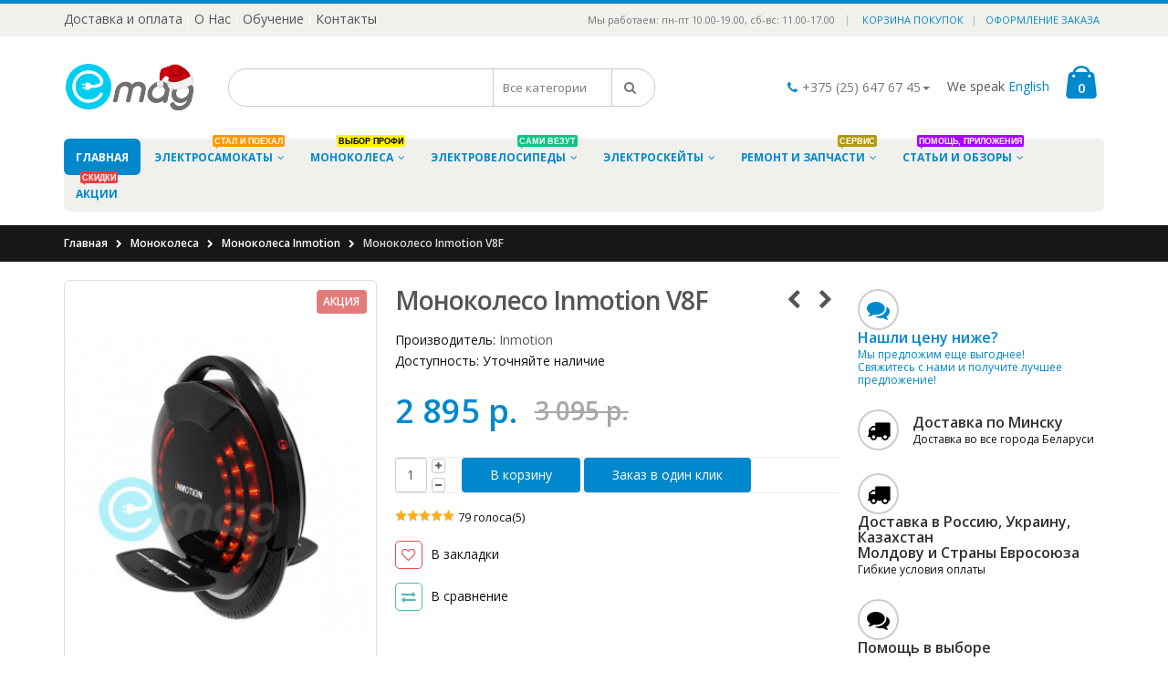

--- FILE ---
content_type: text/html; charset=utf-8
request_url: https://emag.by/monokoleso/monokolesa-inmotion/monokoleso-inmotion-v8f
body_size: 20731
content:
<!DOCTYPE html>
<!--[if IE 7]> <html lang="ru" class="ie7 responsive  no-rtl" > <![endif]-->  
<!--[if IE 8]> <html lang="ru" class="ie8 responsive  no-rtl" > <![endif]-->  
<!--[if IE 9]> <html lang="ru" class="ie9 responsive  no-rtl" > <![endif]-->  
<!--[if !IE]><!--> <html lang="ru" class="responsive  no-rtl" > <!--<![endif]-->  
<head>
	<title>Моноколесо Inmotion V8F купить в Минске и РБ с доставкой</title>
	<base href="https://emag.by/" />

	<!-- Meta -->
	<meta charset="utf-8">
	<meta http-equiv="X-UA-Compatible" content="IE=edge" />
		<meta name="viewport" content="width=device-width, initial-scale=1.0">
			<meta name="description" content="Моноколесо Inmotion V8F 🛴в Минске. 🚚Бесплатная доставка, ✅Консультация по покупке, ✅Большой выбор электросамокатов и моноколес, ✅ст.м. Малиновка. Звоните +375 (25) 647 67 45" />
			
		<link href="https://emag.by/monokoleso/monokolesa-inmotion/monokoleso-inmotion-v8f" rel="canonical" />
		<link href="https://emag.by/image/catalog/favicon_emag.png" rel="icon" />
		<script src="https://kit.fontawesome.com/519f79dafe.js" crossorigin="anonymous"></script>
	<link href="//fonts.googleapis.com/css?family=Open+Sans:300italic,400italic,600italic,700italic,800italic,400,700,600,300,800" rel="stylesheet" type="text/css">
	<!-- Google Fonts -->
		
	<link rel="stylesheet" type="text/css" href="catalog/view/theme/porto/css/bootstrap.css" />
<link rel="stylesheet" type="text/css" href="catalog/view/theme/porto/css/animate.css" />
<link rel="stylesheet" type="text/css" href="catalog/view/theme/porto/css/stylesheet.css" />
<link rel="stylesheet" type="text/css" href="catalog/view/theme/porto/css/menu.css" />
<link rel="stylesheet" type="text/css" href="catalog/view/theme/porto/css/owl.carousel.css" />
<link rel="stylesheet" type="text/css" href="catalog/view/theme/porto/css/font-icons.css" />
<link rel="stylesheet" type="text/css" href="catalog/view/theme/porto/css/filter_product.css" />

	
		

              <script src="https://api.fondy.eu/static_common/v1/checkout/ipsp.js"></script>
			
						<link rel="stylesheet" type="text/css" href="catalog/view/javascript/jquery/magnific/magnific-popup.css" media="screen" />
								<link rel="stylesheet" type="text/css" href="catalog/view/javascript/jquery/datetimepicker/bootstrap-datetimepicker.min.css" media="screen" />
								<link rel="stylesheet" type="text/css" href="catalog/view/theme/default/stylesheet/fastorder.css" media="screen" />
								<link rel="stylesheet" type="text/css" href="catalog/view/javascript/grodas/rating/jquery.rating.css" media="screen" />
								<link rel="stylesheet" type="text/css" href="catalog/view/javascript/grodas/rating/grrating.css" media="screen" />
				
	<link rel="stylesheet" type="text/css" href="catalog/view/javascript/jquery/magnific/magnific-popup.css" media="screen" />

		    
    <script type="text/javascript" src="catalog/view/theme/porto/js/jquery-2.1.1.min.js"></script>
<script type="text/javascript" src="catalog/view/theme/porto/js/jquery-migrate-1.2.1.min.js"></script>
<script type="text/javascript" src="catalog/view/theme/porto/js/jquery.easing.1.3.js"></script>
<script type="text/javascript" src="catalog/view/theme/porto/js/bootstrap.min.js"></script>
<script type="text/javascript" src="catalog/view/theme/porto/js/twitter-bootstrap-hover-dropdown.js"></script>
<script type="text/javascript" src="catalog/view/theme/porto/js/echo.min.js"></script>
<script type="text/javascript" src="catalog/view/theme/porto/js/isotope.pkgd.min.js"></script>
<script type="text/javascript" src="catalog/view/theme/porto/js/common.js"></script>
<script type="text/javascript" src="catalog/view/theme/porto/js/tweetfeed.min.js"></script>
<script type="text/javascript" src="catalog/view/theme/porto/js/bootstrap-notify.min.js"></script>
    
    
    <script type="text/javascript" src="catalog/view/theme/porto/js/owl.carousel.min.js"></script>
    
        	<script type="text/javascript" src="catalog/view/theme/porto/js/jquery-ui-1.10.4.custom.min.js"></script>
        
    <script type="text/javascript" src="catalog/view/javascript/jquery/magnific/jquery.magnific-popup.min.js"></script>
	
	<script type="text/javascript">
		var responsive_design = 'yes';
	</script>
	
						<script type="text/javascript" src="catalog/view/javascript/jquery/magnific/jquery.magnific-popup.min.js"></script>
										<script type="text/javascript" src="catalog/view/javascript/jquery/datetimepicker/moment.js"></script>
										<script type="text/javascript" src="catalog/view/javascript/jquery/datetimepicker/locale/ru-ru.js"></script>
										<script type="text/javascript" src="catalog/view/javascript/jquery/datetimepicker/bootstrap-datetimepicker.min.js"></script>
										<script type="text/javascript" src="catalog/view/javascript/grodas/rating/jquery.rating-2.0.min.js"></script>
										<script type="text/javascript" src="catalog/view/javascript/grodas/rating/grrating.js"></script>
						
		
		<meta property="og:image" content="https://emag.by/image/catalog/emag_sharing.jpg" />
<meta property="og:image:type" content="image/jpeg" />
<meta property="og:image:width" content="1200" />
<meta property="og:image:height" content="630" />
<!-- Global site tag (gtag.js) - Google Analytics -->
<script async src="https://www.googletagmanager.com/gtag/js?id=UA-99168520-1"></script>
<script>
  window.dataLayer = window.dataLayer || [];
  function gtag(){dataLayer.push(arguments);}
  gtag('js', new Date());

  gtag('config', 'UA-99168520-1');
</script>
<!-- Yandex.Metrika counter -->
<script type="text/javascript" >
   (function(m,e,t,r,i,k,a){m[i]=m[i]||function(){(m[i].a=m[i].a||[]).push(arguments)};
   m[i].l=1*new Date();k=e.createElement(t),a=e.getElementsByTagName(t)[0],k.async=1,k.src=r,a.parentNode.insertBefore(k,a)})
   (window, document, "script", "https://mc.yandex.ru/metrika/tag.js", "ym");

   ym(45095133, "init", {
        clickmap:true,
        trackLinks:true,
        accurateTrackBounce:true,
        webvisor:true,
        trackHash:true
   });
</script>
<noscript><div><img src="https://mc.yandex.ru/watch/45095133" style="position:absolute; left:-9999px;" alt="" /></div></noscript>
<!-- /Yandex.Metrika counter -->
<!-- Facebook Pixel Code -->
<script>
  !function(f,b,e,v,n,t,s)
  {if(f.fbq)return;n=f.fbq=function(){n.callMethod?
  n.callMethod.apply(n,arguments):n.queue.push(arguments)};
  if(!f._fbq)f._fbq=n;n.push=n;n.loaded=!0;n.version='2.0';
  n.queue=[];t=b.createElement(e);t.async=!0;
  t.src=v;s=b.getElementsByTagName(e)[0];
  s.parentNode.insertBefore(t,s)}(window, document,'script',
  'https://connect.facebook.net/en_US/fbevents.js');
  fbq('init', '1888642681302376');
  fbq('track', 'PageView');
</script>
<noscript><img height="1" width="1" style="display:none"
  src="https://www.facebook.com/tr?id=1888642681302376&ev=PageView&noscript=1"
/></noscript>
<!-- End Facebook Pixel Code -->		<!--[if lt IE 9]>
		<script src="https://html5shim.googlecode.com/svn/trunk/html5.js"></script>
		<script src="catalog/view/theme/porto/js/respond.min.js"></script>
	<![endif]-->
<script type="text/javascript">			
    $(document).ready(function() {
      // инициализируем
      $('.plag_rating').rating({
        fx: 'full',
        image: 'https://emag.by/image/rating-stars.png',
        loader: 'https://emag.by/image/rating-ajax-loader.gif',
        // minimal: 0.6,
        url: 'https://emag.by/index.php?route=grodas/rating/save',
        /* callback: function(responce){
            this.vote_success.fadeOut(2000);
            if(responce.msg) alert(responce.msg);
        } */
      });
    });

  </script>
</head>	
<body class=" product-product-198  skin1 body-header-type-4 horizontal-tabs ">







<div id="wrapper" >
    <div id="mobile-menu">
        <span class="welcome-msg">Мы работаем: пн-пт 10.00-19.00, сб-вс: 11.00-17.00</span>
        <nav>
        	<div class="menu-wrap">
      <ul class="mobile-menu accordion-menu">
        <li>Контакт: +375 25 647 67 45</li>
       <li>Сервис, ремонт: +375(25)670 10 94</li>
         <li><a href="https://emag.by">Главная</a></li>
        <li>
          <a href="https://emag.by/samokaty/">Электросамокаты<span class="arrow"></span></a>
          <ul>
            <li><a href="https://emag.by/samokaty/samokaty-best/">Электросамокаты лучшие модели</a></li>
            <li><a href="https://emag.by/samokaty/elektrosamokat-vsett/">Электросамокаты Vsett</a></li>
            <li><a href="https://emag.by/samokaty/samokaty-inmotion/">Электросамокаты Inmotion</a></li>
            <li><a href="https://emag.by/samokaty/ultron/">Электросамокаты Ultron</a></li>
            <li><a href="https://emag.by/samokaty/samokaty-dualtron/">Электросамокаты Dualtron</a></li>
            <li><a href="https://emag.by/samokaty/samokaty-xiaomi-mijia/">Электросамокаты Xiaomi</a></li>
            <li><a href="https://emag.by/samokaty/kugoo/">Электросамокаты Kugoo</a></li>
            <li><a href="https://emag.by/samokaty/elektrosamokat-s-probegom/">Электросамокаты c пробегом</a></li>
            <li><a href="https://emag.by/samokaty/samokat-speedway/">Электросамокаты SpeedWay</a></li>
            <li><a href="https://emag.by/samokaty/yokamura/">Электросамокаты Yokamura</a></li>
            <li><a href="https://emag.by/samokaty/samokaty-currus/">Электросамокаты Currus</a></li>
            <li><a href="https://emag.by/samokaty/elektrosamokaty-begode/">Электросамокаты Begode</a></li>
            <li><a href="https://emag.by/samokaty/electrosamokaty-weped/">Электросамокаты Weped</a></li>
            <li><a href="https://emag.by/samokaty/samokaty_ibalance/">Электросамокаты iBalance</a></li>
            <li><a href="https://emag.by/samokaty/samokaty-kaabo/">Электросамокаты Kaabo</a></li>
            <li><a href="https://emag.by/samokaty/detskij-elektrosamokat/">Детские электросамокаты</a></li>
            <li><a href="https://emag.by/samokaty/samokaty-rion/">Электросамокаты Rion</a></li>
            <li><a href="https://emag.by/samokaty/maxspeed_samokaty/">Электросамокаты MaxSpeed</a></li>
            <li><a href="https://emag.by/samokaty/samokat-ninebot/">Электросамокаты Ninebot</a></li>
            <li><a href="https://emag.by/samokaty/samokaty-etwow/">Электросамокаты E-TWOW</a></li>
            <li><a href="https://emag.by/samokaty/samokat-inokim/">Электросамокаты Inokim (MyWay)</a></li>
            <li><a href="https://emag.by/samokaty/samokat-kingsong/">Электросамокаты KingSong</a></li>
          </ul>
        </li>
        <li><a href="https://emag.by/monokoleso/">Моноколеса<span class="arrow"></span></a>
          <ul>
            <li><a href="https://emag.by/monokoleso/monokolesa-best/">Моноколеса лучшие модели</a>
            </li>
            <li><a href="https://emag.by/monokoleso/monokolesa-inmotion/">Моноколеса Inmotion</a>
            </li>
			<li><a href="https://emag.by/monokoleso/monokolesa-veteran/">Моноколеса Veteran</a>
            </li>
			<li><a href="https://emag.by/monokoleso/monokoleso-kingsong/">Моноколеса KingSong</a>
            </li>
			<li><a href="https://emag.by/monokoleso/monokolesa-nosfet/">Моноколеса Nosfet</a>
            </li>
            <li><a href="https://emag.by/monokoleso/monokolesa-gotway/">Моноколеса Begode</a>
            </li>
            <li><a href="https://emag.by/monokoleso/monokolesa-probegom/">Моноколеса с пробегом</a>
            </li>
			<li><a href="https://emag.by/monokoleso/monokoleso-dlya-novichka/">Моноколеса для новичка</a>
			</li>
            <li><a href="https://emag.by/monokoleso/prokat-monokoles/">Прокат моноколес</a>
            </li>
			<li><a href="https://emag.by/monokoleso/monokoleso-ninebot/">Моноколеса Ninebot</a>
            </li>
          </ul>
        </li>
        <li><a href="https://emag.by/mini-bike/">Электровелосипеды<span class="arrow"></span></a>
   <ul>
<li><a href="https://emag.by/mini-bike/xiaomi-himo/">Xiaomi Himo</a></li>
<li><a href="https://emag.by/mini-bike/elektrovelosipedy-ultron/">Ultron</a></li>
<li><a href="https://emag.by/mini-bike/fetbajki/">Фэтбайки</a></li>
<li><a href="https://emag.by/mini-bike/elektrovelosipedy-smartbalance/">SmartBalance</a></li>
<li><a href="https://emag.by/mini-bike/elektrovelosipedy-inmotion/">Inmotion</a></li>
<li><a href="https://emag.by/mini-bike/elektrovelosipedy-eltreco/">Eltreco</a></li>
<li><a href="https://emag.by/mini-bike/elektrovelosipedy-volteco/">Volteco</a></li>

   </ul>
</li>
        <li>
          <a href="https://emag.by/elektroskejty/">Электроскейты<span class="arrow"></span></a>
          <ul>
            <li><a href="https://emag.by/elektroskejty/tyneeboard/">Электроскейты Tyneeboard</a>
            </li>
          </ul>
          <ul>
            <li><a href="https://emag.by/elektroskejty/acedeckboards/">Электроскейты Acedeck</a>
            </li>
          </ul>
      <ul>
            <li><a href="https://emag.by/elektroskejty/propel/">Электроскейты Propel</a>
            </li>
          </ul>
 <ul>
            <li><a href="https://emag.by/elektroskejty/exway/">Электроскейты Exway</a>
            </li>
          </ul>
        </li>
        <li>
          <a href="https://emag.by/zapchasti_i_aksessuary/"
            >Ремонт и запчасти<span class="arrow"></span
          ></a>
          <ul>
            <li><a href="https://emag.by/zapchasti_i_aksessuary/shiny-kamery">Шины и камеры</a>
            </li>
            <li><a  href="https://emag.by/zapchasti_i_aksessuary/zapchasti_i_aksessuary_inmotion/">Inmotion</a>
            </li>
            <li><a  href="https://emag.by/zapchasti_i_aksessuary/zapchasti_i_aksessuary_kingsong/">KingSong</a>
            </li>
<li><a  href="https://emag.by/zapchasti_i_aksessuary/zapchasti-leaperkim/">Leaperkim</a>
            </li>
            <li><a  href="https://emag.by/zapchasti_i_aksessuary/zapchasti_i_aksessuary_minimotors/">Minimotors</a>
            </li>
            <li><a  href="https://emag.by/zapchasti_i_aksessuary/zapchasti_i_aksessuary_ultron/">Ultron</a>
            </li>
            <li><a  href="https://emag.by/zapchasti_i_aksessuary/zapchasti_i_aksessuary_kugoo/">Kugoo</a>
            </li>
            <li><a href="https://emag.by/zapchasti_i_aksessuary/gidroizolyaciya/">Гидроизоляция</a>
            </li>
            <li><a href="https://emag.by/zapchasti_i_aksessuary/aksessuary/">Аксессуары</a>
            </li>
          </ul>
        </li>
        <li>
          <a href="https://emag.by/blog/"
            >Статьи и обзоры<span class="arrow"></span
          ></a>
          <ul>
            <li><a href="https://emag.by/blog/news/">Новости</a></li>
            <li><a href="https://emag.by/blog/obzori/">Обзоры устройств</a></li>
            <li><a href="https://emag.by/blog/remont-tyuning/">Тюнинг и ремонт</a>
            </li>
          </ul>
        </li>
        <li><a href="https://emag.by/akcii/">Акции</a></li>
        <li><a href="https://emag.by/delivery">Доставка и оплата</a></li>
        <li><a href="https://emag.by/obuchenie">Обучение</a></li>
        <li><a href="https://emag.by/about_us">О нас</a></li>
        <li><a href="https://emag.by/contacts">Контакты</a></li>
      </ul>
      Viber, WhatsApp
      <div class="social-icons">
        <a
          href="https://www.youtube.com/c/emagbelarus"
          class="social-icon icon-youtube"
          ><i class="fab fa-youtube"></i></a
        ><a
          href="https://www.instagram.com/emag.by/"
          class="social-icon icon-instagram"
          ><i class="fab fa-instagram"></i></a
        ><a
          href="https://www.facebook.com/emag.by"
          class="social-icon icon-facebook"
          ><i class="fab fa-facebook"></i
        ></a>
      </div>
    </div>
    <!-- End .menu-wrap -->
                <div class="menu-wrap">
                <ul class="accordion-menu">
                    

            
                    <li><a href="https://emag.by/cart/">Корзина покупок</a></li>
                    <li><a href="https://emag.by/checkout/">Оформление заказа</a></li>
                </ul>
            </div><!-- End .menu-wrap -->
            <div class="menu-wrap">
            	            </div><!-- End .menu-wrap -->
        </nav>
    </div><!-- End #mobile-menu -->
    <div id="mobile-menu-overlay"></div><!-- End #mobile-menu-overlay -->
    
    <div id="main-content">
    
		  
            <header id="header" class="header3">
                <div id="header-top" class="hidden-xs">
                    <div class="container">
                        <div class="header-left">
                            <div class="switcher-wrap">
                            									<a style="font-size:14px;" href="https://emag.by/delivery">Доставка и оплата</a> |
								<a style="font-size:14px;" href="https://emag.by/about_us">О Нас</a> |
								<a style="font-size:14px;" href="https://emag.by/obuchenie">Обучение</a> |
								<a style="font-size:14px;" href="https://emag.by/contacts">Контакты</a>
                            </div><!-- End .swticher-wrap -->
                            
                        </div><!-- End .header-left -->
                        <div class="header-right">
                            <span class="welcome-msg">Мы работаем: пн-пт 10.00-19.00, сб-вс: 11.00-17.00</span>
                            <span class="separator hidden-sm">|</span>
                            <ul class="top-links">

                                <li><a href="https://emag.by/cart/">Корзина покупок</a></li>
                                <li><a href="https://emag.by/checkout/">Оформление заказа</a></li>
                            </ul>
                        </div><!-- End .header-left -->
                    </div><!-- end .container -->
                </div><!-- End #header-top -->
                
                <div id="header-inner">
                    <div class="container">
                        <div class="header-left">
                        	                        	<!-- Logo -->
                        	<p class="logo"><a href="/"><img src="https://emag.by/image/catalog/logo_emag.png" title="emag.by: Моноколеса,  электросамокаты, электровелосипеды в Минске" alt="emag.by: Моноколеса,  электросамокаты, электровелосипеды в Минске" /></a></p>
                        	                        </div><!-- End .header-left -->

                        <div class="header-center">
                            <div class="searchform-popup">
                            	                            	 
                                <a class="search-toggle"><i class="fa fa-search"></i></a>
                                <div class="searchform search_form">
                                    <fieldset>
                                        <span class="text">
                                            <input type="text" name="search" class="input-block-level search-query" placeholder="Поиск товара по каталогу..." required>
                                        </span>
                                        <select name="category_id" class="cat">
                                          <option value="0">Все категории</option>
                                                                                                                              <option value="25">Электросамокаты</option>
                                                                                                                                                                        <option value="72">&nbsp;&nbsp;Лучшие модели электросамокатов</option>
                                                                                                                                                                                                                  <option value="68">&nbsp;&nbsp;Электросамокаты Dualtron</option>
                                                                                                                                                                                                                  <option value="89">&nbsp;&nbsp;Электросамокаты Ultron</option>
                                                                                                                                                                                                                  <option value="109">&nbsp;&nbsp;С пробегом (б/у)</option>
                                                                                                                                                                                                                  <option value="129">&nbsp;&nbsp;Полноприводные</option>
                                                                                                                                                                                                                  <option value="117">&nbsp;&nbsp;Электросамокаты Vsett</option>
                                                                                                                                                                                                                  <option value="127">&nbsp;&nbsp;Segway</option>
                                                                                                                                                                                                                  <option value="128">&nbsp;&nbsp;White Siberia </option>
                                                                                                                                                                                                                  <option value="90">&nbsp;&nbsp;Kugoo</option>
                                                                                                                                                                                                                  <option value="69">&nbsp;&nbsp;Speedway</option>
                                                                                                                                                                                                                  <option value="100">&nbsp;&nbsp;iBalance</option>
                                                                                                                                                                                                                  <option value="125">&nbsp;&nbsp;Электроскутеры</option>
                                                                                                                                                                                                                  <option value="108">&nbsp;&nbsp;Yokamura</option>
                                                                                                                                                                                                                  <option value="67">&nbsp;&nbsp;Inmotion</option>
                                                                                                                                                                                                                  <option value="62">&nbsp;&nbsp;Xiaomi</option>
                                                                                                                                                                                                                  <option value="83">&nbsp;&nbsp;Currus</option>
                                                                                                                                                                                                                  <option value="111">&nbsp;&nbsp;Begode (Gotway)</option>
                                                                                                                                                                                                                  <option value="94">&nbsp;&nbsp;Weped</option>
                                                                                                                                                                                                                  <option value="102">&nbsp;&nbsp;Kaabo</option>
                                                                                                                                                                                                                  <option value="114">&nbsp;&nbsp;Детские</option>
                                                                                                                                                                                                                  <option value="95">&nbsp;&nbsp;Rion</option>
                                                                                                                                                                                                                  <option value="87">&nbsp;&nbsp;MaxSpeed</option>
                                                                                                                                                                                                                  <option value="74">&nbsp;&nbsp;Ninebot</option>
                                                                                                                                                                                                                  <option value="71">&nbsp;&nbsp;E-TWOW</option>
                                                                                                                                                                                                                  <option value="73">&nbsp;&nbsp;Inokim (MyWay)</option>
                                                                                                                                                                                                                  <option value="77">&nbsp;&nbsp;KingSong</option>
                                                                                                                                                                                                                                                            <option value="18">Моноколеса</option>
                                                                                                                                                                        <option value="66">&nbsp;&nbsp;Моноколеса лучшие модели</option>
                                                                                                                                                                                                                  <option value="60">&nbsp;&nbsp;Моноколеса Inmotion</option>
                                                                                                                                                                                                                  <option value="113">&nbsp;&nbsp;Моноколеса Leaperkim Veteran</option>
                                                                                                                                                                                                                  <option value="59">&nbsp;&nbsp;Моноколеса KingSong</option>
                                                                                                                                                                                                                  <option value="133">&nbsp;&nbsp;Моноколёса NOSFET</option>
                                                                                                                                                                                                                  <option value="64">&nbsp;&nbsp;Моноколеса Begode</option>
                                                                                                                                                                                                                  <option value="110">&nbsp;&nbsp;Моноколеса с пробегом</option>
                                                                                                                                                                                                                  <option value="99">&nbsp;&nbsp;Моноколеса для новичков</option>
                                                                                                                                                                                                                  <option value="92">&nbsp;&nbsp;Прокат моноколес</option>
                                                                                                                                                                                                                  <option value="63">&nbsp;&nbsp;Моноколеса Ninebot</option>
                                                                                                                                                                                                                  <option value="65">&nbsp;&nbsp;Моноколеса IPS</option>
                                                                                                                                                                                                                                                            <option value="70">Электровелосипеды</option>
                                                                                                                                                                        <option value="124">&nbsp;&nbsp;Xiaomi Himo</option>
                                                                                                                                                                                                                  <option value="130">&nbsp;&nbsp;Ultron</option>
                                                                                                                                                                                                                  <option value="121">&nbsp;&nbsp;Фэтбайки</option>
                                                                                                                                                                                                                  <option value="112">&nbsp;&nbsp;Eltreco</option>
                                                                                                                                                                                                                  <option value="132">&nbsp;&nbsp;SmartBalance</option>
                                                                                                                                                                                                                  <option value="115">&nbsp;&nbsp;Inmotion</option>
                                                                                                                                                                                                                  <option value="120">&nbsp;&nbsp;Volteco</option>
                                                                                                                                                                                                                  <option value="91">&nbsp;&nbsp;Электросамокаты, моноколеса и байки для каршеринга</option>
                                                                                                                                                                                                                                                            <option value="118">Сервис и ремонт</option>
                                                                                                                                                                                                                  <option value="134">Электроскейты</option>
                                                                                                                                                                        <option value="138">&nbsp;&nbsp;Электроскейты Exway</option>
                                                                                                                                                                                                                  <option value="135">&nbsp;&nbsp;Электроскейты Tynee board</option>
                                                                                                                                                                                                                  <option value="136">&nbsp;&nbsp;Электроскейты Acedeck</option>
                                                                                                                                                                                                                  <option value="137">&nbsp;&nbsp;Электроскейты Propel</option>
                                                                                                                                                                                                                                                            <option value="20">Cигвеи</option>
                                                                                                                                                                        <option value="85">&nbsp;&nbsp;Сигвеи INMOTION</option>
                                                                                                                                                                                                                  <option value="84">&nbsp;&nbsp;Сигвеи Ninebot</option>
                                                                                                                                                                                                                  <option value="61">&nbsp;&nbsp;Гироскутеры Smart Balance</option>
                                                                                                                                                                                                                                                            <option value="79">Ремонт электросамокатов и моноколес, запчасти, сервис</option>
                                                                                                                                                                        <option value="106">&nbsp;&nbsp;Покрышки и камеры</option>
                                                                                                                                                                                                                  <option value="81">&nbsp;&nbsp;Inmotion</option>
                                                                                                                                                                                                                  <option value="80">&nbsp;&nbsp;KingSong</option>
                                                                                                                                                                                                                  <option value="131">&nbsp;&nbsp;Leaperkim</option>
                                                                                                                                                                                                                  <option value="82">&nbsp;&nbsp;Minimotors</option>
                                                                                                                                                                                                                  <option value="103">&nbsp;&nbsp;Ultron</option>
                                                                                                                                                                                                                  <option value="93">&nbsp;&nbsp;Гидроизоляция</option>
                                                                                                                                                                                                                  <option value="105">&nbsp;&nbsp;Kugoo</option>
                                                                                                                                                                                                                  <option value="107">&nbsp;&nbsp;Аксессуары</option>
                                                                                                                                                                                                                                                            <option value="98">Акции и скидки на электросамокаты и моноколеса</option>
                                                                                                                                                                      </select>
                                        <span class="button-wrap">
                                            <button class="btn button-search" title="Search" type="submit">
                                                <i class="fa fa-search"></i>
                                            </button>
                                        </span>
                                    </fieldset>
                                </div>
                            </div><!-- End .searchform -->
                            <a class="mobile-toggle"><i class="fa fa-reorder"></i></a>
                            
                        </div><!-- End .header-center -->

                        <div class="header-right">
                        	<div class="header-minicart">
  <div id="contact-block" class="header-contact hidden-xs dropdown">
    <div class="dropdown-toggle" data-toggle="dropdown">
      <div><i class="fa fa-phone" style="color: #0088CC"></i>+375 (25) 647 67 45<span class="caret"></span></div>
    </div>
    <div class="dropdown-menu">
      <ul class="drop-contacts">
        <li><a href="viber://chat?number=%2B375256476745"><i class="fa fa-viber"></i><span>+375 (25) 647 67 45</span></a></li>
        <li><a href="whatsapp://send?phone=375256476745"><i class="fa fa-whatsapp"></i><span>+375 (25) 647 67 45</span></a></li>
        <li><a href="https://www.youtube.com/c/emagbelarus"><i class="fa fa-youtube"></i><span>YOUTUBE</span></a></li>
        <li><a href="https://www.facebook.com/emag.by"><i class="fa fa-facebook"></i><span>FACEBOOK</span></a></li>
        <li><a href="https://www.instagram.com/emag.by"><i class="fa fa-instagram"></i><span>INSTAGRAM</span></a></li>        
      </ul>
    </div>
  </div>
<div class="speak-english">We speak <span style="color: #0088CC">English</span></div>
</div>							

<!-- Cart block -->
<div id="mini-cart" class="dropdown">
	<div class="dropdown-toggle cart-head" data-toggle="dropdown">
	    <i class="minicart-icon"></i>
	    <span class="cart-items" id="total_item_ajax"><span id="total_item">0</span></span> 
	</div>
	
	<div class="dropdown-menu" id="cart_content"><div id="cart_content_ajax">
				<div class="dropdown-cart-content">
		    <ul>
		        <li class="empty">
		             В корзине пусто!		        </li>
		    </ul>
		</div>
			</div></div>
</div>
                        </div><!-- End .header-right -->
                    </div><!-- End .container -->
                    
                    
<div id="megamenu_5954806" class="container-megamenu  horizontal">
		<div class="megaMenuToggle">
		<div class="megamenuToogle-wrapper">
			<div class="megamenuToogle-pattern">
				<div class="container">
					<div><span></span><span></span><span></span></div>
					Разделы сайта				</div>
			</div>
		</div>
	</div>
		<div class="megamenu-wrapper">
		<div class="megamenu-pattern">
			<div class="container">
				<ul class="megamenu shift-up">
															<li class=' home' ><p class='close-menu'></p><p class='open-menu'></p><a href='' class='clearfix' ><span><strong>Главная</strong></span></a></li>
<li class=' with-sub-menu hover' ><p class='close-menu'></p><p class='open-menu'></p><a href='/samokaty/' class='clearfix' ><span><strong>ЭлектроСамокаты<span class="megamenu-label" style="background: #ff9900;color:  #ffffff;"><span style="background: #ff9900;color: #ff9900"></span>Стал и поехал</span></strong></span></a><div class="sub-menu" style="width:20%"><div class="content" ><p class="arrow"></p><div class="row"><div class="col-sm-12  mobile-enabled"><div class="row"><div class="col-sm-12 hover-menu"><div class="menu"><ul><li><a href="https://emag.by/samokaty/samokaty-best/" onclick="window.location = 'https://emag.by/samokaty/samokaty-best/';" class="main-menu ">Лучшие модели электросамокатов</a></li><li><a href="https://emag.by/samokaty/elektrosamokat-vsett/" onclick="window.location = 'https://emag.by/samokaty/elektrosamokat-vsett/';" class="main-menu ">Электросамокаты Vsett</a></li><li><a href="https://emag.by/samokaty/samokaty-inmotion/" onclick="window.location = 'https://emag.by/samokaty/samokaty-inmotion/';" class="main-menu ">Inmotion</a></li><li><a href="https://emag.by/samokaty/ultron/" onclick="window.location = 'https://emag.by/samokaty/ultron/';" class="main-menu ">Электросамокаты Ultron</a></li><li><a href="https://emag.by/samokaty/polnoprivodnye-elektrosamokaty/" onclick="window.location = 'https://emag.by/samokaty/polnoprivodnye-elektrosamokaty/';" class="main-menu ">Полноприводные</a></li><li><a href="https://emag.by/samokaty/samokaty-dualtron/" onclick="window.location = 'https://emag.by/samokaty/samokaty-dualtron/';" class="main-menu ">Электросамокаты Dualtron</a></li><li><a href="https://emag.by/samokaty/samokaty-xiaomi-mijia/" onclick="window.location = 'https://emag.by/samokaty/samokaty-xiaomi-mijia/';" class="main-menu ">Xiaomi</a></li><li><a href="https://emag.by/samokaty/kugoo/" onclick="window.location = 'https://emag.by/samokaty/kugoo/';" class="main-menu ">Kugoo</a></li><li><a href="https://emag.by/samokaty/elektrosamokat-s-probegom/" onclick="window.location = 'https://emag.by/samokaty/elektrosamokat-s-probegom/';" class="main-menu ">С пробегом (б/у)</a></li><li><a href="https://emag.by/samokaty/samokat-speedway/" onclick="window.location = 'https://emag.by/samokaty/samokat-speedway/';" class="main-menu ">Speedway</a></li><li><a href="https://emag.by/samokaty/yokamura/" onclick="window.location = 'https://emag.by/samokaty/yokamura/';" class="main-menu ">Yokamura</a></li><li><a href="https://emag.by/samokaty/samokaty-currus/" onclick="window.location = 'https://emag.by/samokaty/samokaty-currus/';" class="main-menu ">Currus</a></li><li><a href="https://emag.by/samokaty/elektrosamokaty-begode/" onclick="window.location = 'https://emag.by/samokaty/elektrosamokaty-begode/';" class="main-menu ">Begode (Gotway)</a></li><li><a href="https://emag.by/samokaty/electrosamokaty-weped/" onclick="window.location = 'https://emag.by/samokaty/electrosamokaty-weped/';" class="main-menu ">Weped</a></li><li><a href="https://emag.by/samokaty/samokaty_ibalance/" onclick="window.location = 'https://emag.by/samokaty/samokaty_ibalance/';" class="main-menu ">iBalance</a></li><li><a href="https://emag.by/samokaty/samokaty-kaabo/" onclick="window.location = 'https://emag.by/samokaty/samokaty-kaabo/';" class="main-menu ">Kaabo</a></li><li><a href="https://emag.by/samokaty/detskij-elektrosamokat/" onclick="window.location = 'https://emag.by/samokaty/detskij-elektrosamokat/';" class="main-menu ">Детские</a></li><li><a href="https://emag.by/samokaty/samokaty-rion/" onclick="window.location = 'https://emag.by/samokaty/samokaty-rion/';" class="main-menu ">Rion</a></li><li><a href="https://emag.by/samokaty/maxspeed_samokaty/" onclick="window.location = 'https://emag.by/samokaty/maxspeed_samokaty/';" class="main-menu ">MaxSpeed</a></li><li><a href="https://emag.by/samokaty/samokat-ninebot/" onclick="window.location = 'https://emag.by/samokaty/samokat-ninebot/';" class="main-menu ">Ninebot</a></li><li><a href="https://emag.by/samokaty/samokaty-etwow/" onclick="window.location = 'https://emag.by/samokaty/samokaty-etwow/';" class="main-menu ">E-TWOW</a></li><li><a href="https://emag.by/samokaty/samokat-inokim/" onclick="window.location = 'https://emag.by/samokaty/samokat-inokim/';" class="main-menu ">Inokim (MyWay)</a></li><li><a href="https://emag.by/samokaty/samokat-kingsong/" onclick="window.location = 'https://emag.by/samokaty/samokat-kingsong/';" class="main-menu ">KingSong</a></li></ul></div></div></div></div></div></div></div></li>
<li class=' with-sub-menu hover' ><p class='close-menu'></p><p class='open-menu'></p><a href='/monokoleso/' class='clearfix' ><span><strong>Моноколеса<span class="megamenu-label" style="background: #fff200;color:  #000;"><span style="background: #fff200;color: #fff200"></span>Выбор Профи</span></strong></span></a><div class="sub-menu" style="width:20%"><div class="content" ><p class="arrow"></p><div class="row"><div class="col-sm-12  mobile-enabled"><div class="row"><div class="col-sm-12 hover-menu"><div class="menu"><ul><li><a href="https://emag.by/monokoleso/monokolesa-best/" onclick="window.location = 'https://emag.by/monokoleso/monokolesa-best/';" class="main-menu ">Моноколеса лучшие модели</a></li><li><a href="https://emag.by/monokoleso/monokolesa-inmotion/" onclick="window.location = 'https://emag.by/monokoleso/monokolesa-inmotion/';" class="main-menu ">Моноколеса Inmotion</a></li><li><a href="https://emag.by/monokoleso/monokolesa-veteran/" onclick="window.location = 'https://emag.by/monokoleso/monokolesa-veteran/';" class="main-menu ">Моноколеса Leaperkim Veteran</a></li><li><a href="https://emag.by/monokoleso/monokoleso-kingsong/" onclick="window.location = 'https://emag.by/monokoleso/monokoleso-kingsong/';" class="main-menu ">Моноколеса KingSong</a></li><li><a href="https://emag.by/monokoleso/monokolesa-nosfet/" onclick="window.location = 'https://emag.by/monokoleso/monokolesa-nosfet/';" class="main-menu ">Моноколёса NOSFET</a></li><li><a href="https://emag.by/monokoleso/monokolesa-gotway/" onclick="window.location = 'https://emag.by/monokoleso/monokolesa-gotway/';" class="main-menu ">Моноколеса Begode</a></li><li><a href="https://emag.by/monokoleso/monokolesa-probegom/" onclick="window.location = 'https://emag.by/monokoleso/monokolesa-probegom/';" class="main-menu ">Моноколеса с пробегом</a></li><li><a href="https://emag.by/monokoleso/monokoleso-dlya-novichka/" onclick="window.location = 'https://emag.by/monokoleso/monokoleso-dlya-novichka/';" class="main-menu ">Моноколеса для новичков</a></li><li><a href="https://emag.by/monokoleso/prokat-monokoles/" onclick="window.location = 'https://emag.by/monokoleso/prokat-monokoles/';" class="main-menu ">Прокат моноколес</a></li><li><a href="https://emag.by/monokoleso/monokoleso-ninebot/" onclick="window.location = 'https://emag.by/monokoleso/monokoleso-ninebot/';" class="main-menu ">Моноколеса Ninebot</a></li></ul></div></div></div></div></div></div></div></li>
<li class=' with-sub-menu hover' ><p class='close-menu'></p><p class='open-menu'></p><a href='/mini-bike/' class='clearfix' ><span><strong>Электровелосипеды<span class="megamenu-label" style="background: #0cc485;color:  #fff;"><span style="background: #0cc485;color: #0cc485"></span>сами везут</span></strong></span></a><div class="sub-menu" style="width:20%"><div class="content" ><p class="arrow"></p><div class="row"><div class="col-sm-12  mobile-enabled"><div class="row"><div class="col-sm-12 hover-menu"><div class="menu"><ul><li><a href="https://emag.by/mini-bike/xiaomi-himo/" onclick="window.location = 'https://emag.by/mini-bike/xiaomi-himo/';" class="main-menu ">Xiaomi Himo</a></li><li><a href="https://emag.by/mini-bike/elektrovelosipedy-ultron/" onclick="window.location = 'https://emag.by/mini-bike/elektrovelosipedy-ultron/';" class="main-menu ">Ultron</a></li><li><a href="https://emag.by/mini-bike/fetbajki/" onclick="window.location = 'https://emag.by/mini-bike/fetbajki/';" class="main-menu ">Фэтбайки</a></li><li><a href="https://emag.by/mini-bike/elektrovelosipedy-smartbalance/" onclick="window.location = 'https://emag.by/mini-bike/elektrovelosipedy-smartbalance/';" class="main-menu ">SmartBalance</a></li><li><a href="https://emag.by/mini-bike/elektrovelosipedy-inmotion/" onclick="window.location = 'https://emag.by/mini-bike/elektrovelosipedy-inmotion/';" class="main-menu ">Inmotion</a></li><li><a href="https://emag.by/mini-bike/elektrovelosipedy-eltreco/" onclick="window.location = 'https://emag.by/mini-bike/elektrovelosipedy-eltreco/';" class="main-menu ">Eltreco</a></li><li><a href="https://emag.by/mini-bike/elektrovelosipedy-volteco/" onclick="window.location = 'https://emag.by/mini-bike/elektrovelosipedy-volteco/';" class="main-menu ">Volteco</a></li></ul></div></div></div></div></div></div></div></li>
<li class=' with-sub-menu hover' ><p class='close-menu'></p><p class='open-menu'></p><a href='/elektroskejty/' class='clearfix' ><span><strong>Электроскейты</strong></span></a><div class="sub-menu" style="width:20%"><div class="content" ><p class="arrow"></p><div class="row"><div class="col-sm-12  mobile-enabled"><div class="row"><div class="col-sm-12 hover-menu"><div class="menu"><ul><li><a href="https://emag.by/elektroskejty/tyneeboard/" onclick="window.location = 'https://emag.by/elektroskejty/tyneeboard/';" class="main-menu ">Электроскейты Tynee board</a></li><li><a href="https://emag.by/elektroskejty/acedeckboards/" onclick="window.location = 'https://emag.by/elektroskejty/acedeckboards/';" class="main-menu ">Электроскейты Acedeck</a></li><li><a href="https://emag.by/elektroskejty/propel/" onclick="window.location = 'https://emag.by/elektroskejty/propel/';" class="main-menu ">Электроскейты Propel</a></li><li><a href="https://emag.by/elektroskejty/exway/" onclick="window.location = 'https://emag.by/elektroskejty/exway/';" class="main-menu ">Электроскейты Exway</a></li></ul></div></div></div></div></div></div></div></li>
<li class=' with-sub-menu hover' ><p class='close-menu'></p><p class='open-menu'></p><a href='https://emag.by/zapchasti_i_aksessuary' class='clearfix' ><span><strong>Ремонт и запчасти<span class="megamenu-label" style="background: #b39a0b;color:  ;"><span style="background: #b39a0b;color: #b39a0b"></span>Сервис</span></strong></span></a><div class="sub-menu" style="width:20%"><div class="content" ><p class="arrow"></p><div class="row"><div class="col-sm-12  mobile-enabled"><div class="row"><div class="col-sm-12 hover-menu"><div class="menu"><ul><li><a href="https://emag.by/zapchasti_i_aksessuary/shiny-kamery/" onclick="window.location = 'https://emag.by/zapchasti_i_aksessuary/shiny-kamery/';" class="main-menu ">Покрышки и камеры</a></li><li><a href="https://emag.by/zapchasti_i_aksessuary/zapchasti_i_aksessuary_inmotion/" onclick="window.location = 'https://emag.by/zapchasti_i_aksessuary/zapchasti_i_aksessuary_inmotion/';" class="main-menu ">Inmotion</a></li><li><a href="https://emag.by/zapchasti_i_aksessuary/zapchasti_i_aksessuary_kingsong/" onclick="window.location = 'https://emag.by/zapchasti_i_aksessuary/zapchasti_i_aksessuary_kingsong/';" class="main-menu ">KingSong</a></li><li><a href="https://emag.by/zapchasti_i_aksessuary/zapchasti-leaperkim/" onclick="window.location = 'https://emag.by/zapchasti_i_aksessuary/zapchasti-leaperkim/';" class="main-menu ">Leaperkim</a></li><li><a href="https://emag.by/zapchasti_i_aksessuary/zapchasti_i_aksessuary_minimotors/" onclick="window.location = 'https://emag.by/zapchasti_i_aksessuary/zapchasti_i_aksessuary_minimotors/';" class="main-menu ">Minimotors</a></li><li><a href="https://emag.by/zapchasti_i_aksessuary/zapchasti_i_aksessuary_ultron/" onclick="window.location = 'https://emag.by/zapchasti_i_aksessuary/zapchasti_i_aksessuary_ultron/';" class="main-menu ">Ultron</a></li><li><a href="https://emag.by/zapchasti_i_aksessuary/zapchasti_i_aksessuary_kugoo/" onclick="window.location = 'https://emag.by/zapchasti_i_aksessuary/zapchasti_i_aksessuary_kugoo/';" class="main-menu ">Kugoo</a></li><li><a href="https://emag.by/zapchasti_i_aksessuary/gidroizolyaciya/" onclick="window.location = 'https://emag.by/zapchasti_i_aksessuary/gidroizolyaciya/';" class="main-menu ">Гидроизоляция</a></li><li><a href="https://emag.by/zapchasti_i_aksessuary/aksessuary/" onclick="window.location = 'https://emag.by/zapchasti_i_aksessuary/aksessuary/';" class="main-menu ">Аксессуары</a></li></ul></div></div></div></div></div></div></div></li>
<li class=' with-sub-menu hover' ><p class='close-menu'></p><p class='open-menu'></p><a href='https://emag.by/blog' class='clearfix' ><span><strong>Статьи и обзоры<span class="megamenu-label" style="background: #aa00ff;color:  #fff;"><span style="background: #aa00ff;color: #aa00ff"></span>Помощь, Приложения</span></strong></span></a><div class="sub-menu" style="width:100"><div class="content" ><p class="arrow"></p><div class="row"><div class="col-sm-12  mobile-enabled"><div class="row"><div class="col-sm-12 hover-menu"><div class="menu"><ul><li><a href="https://emag.by/blog/news/" onclick="window.location = 'https://emag.by/blog/news/';" class="main-menu ">Новости</a></li><li><a href="https://emag.by/blog/obzori/" onclick="window.location = 'https://emag.by/blog/obzori/';" class="main-menu ">Обзоры устройств</a></li><li><a href="https://emag.by/blog/remont-tyuning/" onclick="window.location = 'https://emag.by/blog/remont-tyuning/';" class="main-menu ">Тюнинг и ремонт</a></li></ul></div></div></div></div></div></div></div></li>
<li class='' ><p class='close-menu'></p><p class='open-menu'></p><a href='/akcii' class='clearfix' ><span><strong>Акции<span class="megamenu-label" style="background: #ed4040;color:  #ffffff;"><span style="background: #ed4040;color: #ed4040"></span>Скидки</span></strong></span></a></li>
				</ul>
			</div>
		</div>
	</div>
	
	<script type="text/javascript">
	  $(window).load(function(){
	      var css_tpl = '<style type="text/css">';
	      css_tpl += '#megamenu_5954806 ul.megamenu > li > .sub-menu > .content {';
	      css_tpl += '-webkit-transition: all 200ms ease-out !important;';
	      css_tpl += '-moz-transition: all 200ms ease-out !important;';
	      css_tpl += '-o-transition: all 200ms ease-out !important;';
	      css_tpl += '-ms-transition: all 200ms ease-out !important;';
	      css_tpl += 'transition: all 200ms ease-out !important;';
	      css_tpl += '}</style>'
	    $("head").append(css_tpl);
	  });
	</script>
</div>
                </div><!-- End #header-inner -->
            </header><!-- End #header -->
            
                        
	
<div class="page-top">
	<div class="container">
		<ol class="breadcrumb">
						<li><a href="/">Главная</a></li>
						<li><a href="https://emag.by/monokoleso/">Моноколеса</a></li>
						<li><a href="https://emag.by/monokoleso/monokolesa-inmotion/">Моноколеса Inmotion</a></li>
						<li>Моноколесо Inmotion V8F</li>
					</ol>
	</div><!-- End .container -->
</div>
                
<!-- MAIN CONTENT
	================================================== -->
<div class="main-content fixed inner-page">
	<div class="background-content"></div>
	<div class="background">
		<div class="shadow"></div>
		<div class="pattern">
			<div class="container">
												
								
				<div class="row">					
										<div class="col-md-12 pull-right">
												
												
						<div class="row">
														<div class="col-md-9 center-column" id="content">

																
								

<div>
  <span itemprop="name" class="hidden">Моноколесо Inmotion V8F</span>
  <div class="product-info">
  	<div class="row">
  		<div class="col-sm-12">
  			<div class="row" id="quickview_product">
			    			    <script>
			    	$(document).ready(function(){
			    	     if($(window).width() > 992) {
     			    		     				    		$('#image').elevateZoom({
     								zoomWindowFadeIn: 500,
     								zoomWindowFadeOut: 500,
     								zoomWindowOffetx: 20,
     								zoomWindowOffety: -1,
     								cursor: "pointer",
     								lensFadeIn: 500,
     								lensFadeOut: 500,
     				    		});
     			    		     			    		
     			    		var z_index = 0;
     			    		
     			    		$(document).on('click', '.open-popup-image', function () {
     			    		  $('.popup-gallery').magnificPopup('open', z_index);
     			    		  return false;
     			    		});
			    		
     			    		$('.thumbnails a, .thumbnails-carousel a').click(function() {
     			    			var smallImage = $(this).attr('data-image');
     			    			var largeImage = $(this).attr('data-zoom-image');
     			    			var ez =   $('#image').data('elevateZoom');	
     			    			$('#ex1').attr('href', largeImage);  
     			    			ez.swaptheimage(smallImage, largeImage); 
     			    			z_index = $(this).index('.thumbnails a, .thumbnails-carousel a');
     			    			return false;
     			    		});
			    		} else {
			    			$(document).on('click', '.open-popup-image', function () {
			    			  $('.popup-gallery').magnificPopup('open', 0);
			    			  return false;
			    			});
			    		}
			    	});
			    </script>
			    			    			    <div class="col-sm-5 popup-gallery">
			      			         
			      <div class="row">
			      	  			      	  
				      <div class="col-sm-12">
				      						      <div class="product-image cloud-zoom">
					      	 					      	 						      	 						      	 	<div class="onsale">Акция</div>
					      	 						      	 					      	 
					      	 					      	 
					     	 <a href="https://emag.by/image/cache/catalog/product_pictures/monokoleso/inmotion/v8f/inmotion-v8f-1-800x1000.jpg" title="Моноколесо Inmotion V8F" id="ex1" class="open-popup-image"><img src="https://emag.by/image/cache/catalog/product_pictures/monokoleso/inmotion/v8f/inmotion-v8f-1-300x400.jpg" title="Моноколесо Inmotion V8F" alt="Моноколесо Inmotion V8F" id="image" itemprop="image" data-zoom-image="https://emag.by/image/cache/catalog/product_pictures/monokoleso/inmotion/v8f/inmotion-v8f-1-800x1000.jpg" /></a>
					      </div>
					  	 				      </div>
				      
				      				      <div class="col-sm-12">
				           <div class="overflow-thumbnails-carousel">
     					      <div class="thumbnails-carousel owl-carousel">
     					      	     					      	     <div class="item"><a href="https://emag.by/image/cache/catalog/product_pictures/monokoleso/inmotion/v8f/inmotion-v8f-1-800x1000.jpg" class="popup-image" data-image="https://emag.by/image/cache/catalog/product_pictures/monokoleso/inmotion/v8f/inmotion-v8f-1-300x400.jpg" data-zoom-image="https://emag.by/image/cache/catalog/product_pictures/monokoleso/inmotion/v8f/inmotion-v8f-1-800x1000.jpg"><img src="https://emag.by/image/cache/catalog/product_pictures/monokoleso/inmotion/v8f/inmotion-v8f-1-75x100.jpg" title="Моноколесо Inmotion V8F" alt="Моноколесо Inmotion V8F" /></a></div>
     					      	     						          						         <div class="item"><a href="https://emag.by/image/cache/catalog/product_pictures/monokoleso/inmotion/v8f/mmexport1573806357300-800x1000.jpg" class="popup-image" data-image="https://emag.by/image/cache/catalog/product_pictures/monokoleso/inmotion/v8f/mmexport1573806357300-800x1000.jpg" data-zoom-image="https://emag.by/image/cache/catalog/product_pictures/monokoleso/inmotion/v8f/mmexport1573806357300-800x1000.jpg"><img src="https://emag.by/image/cache/catalog/product_pictures/monokoleso/inmotion/v8f/mmexport1573806357300-75x100.jpg" title="Моноколесо Inmotion V8F" alt="Моноколесо Inmotion V8F" /></a></div>
     						          						         <div class="item"><a href="https://emag.by/image/cache/catalog/product_pictures/monokoleso/inmotion/v8f/mmexport1573806372549-800x1000.jpg" class="popup-image" data-image="https://emag.by/image/cache/catalog/product_pictures/monokoleso/inmotion/v8f/mmexport1573806372549-800x1000.jpg" data-zoom-image="https://emag.by/image/cache/catalog/product_pictures/monokoleso/inmotion/v8f/mmexport1573806372549-800x1000.jpg"><img src="https://emag.by/image/cache/catalog/product_pictures/monokoleso/inmotion/v8f/mmexport1573806372549-75x100.jpg" title="Моноколесо Inmotion V8F" alt="Моноколесо Inmotion V8F" /></a></div>
     						          						         <div class="item"><a href="https://emag.by/image/cache/catalog/product_pictures/monokoleso/inmotion/v8f/mmexport1573806379868-800x1000.jpg" class="popup-image" data-image="https://emag.by/image/cache/catalog/product_pictures/monokoleso/inmotion/v8f/mmexport1573806379868-800x1000.jpg" data-zoom-image="https://emag.by/image/cache/catalog/product_pictures/monokoleso/inmotion/v8f/mmexport1573806379868-800x1000.jpg"><img src="https://emag.by/image/cache/catalog/product_pictures/monokoleso/inmotion/v8f/mmexport1573806379868-75x100.jpg" title="Моноколесо Inmotion V8F" alt="Моноколесо Inmotion V8F" /></a></div>
     						          						         <div class="item"><a href="https://emag.by/image/cache/catalog/product_pictures/monokoleso/inmotion/v8f/mmexport1573806364992-800x1000.jpg" class="popup-image" data-image="https://emag.by/image/cache/catalog/product_pictures/monokoleso/inmotion/v8f/mmexport1573806364992-800x1000.jpg" data-zoom-image="https://emag.by/image/cache/catalog/product_pictures/monokoleso/inmotion/v8f/mmexport1573806364992-800x1000.jpg"><img src="https://emag.by/image/cache/catalog/product_pictures/monokoleso/inmotion/v8f/mmexport1573806364992-75x100.jpg" title="Моноколесо Inmotion V8F" alt="Моноколесо Inmotion V8F" /></a></div>
     						          						         <div class="item"><a href="https://emag.by/image/cache/catalog/product_pictures/monokoleso/inmotion/v8f/mmexport1573806370200-800x1000.jpg" class="popup-image" data-image="https://emag.by/image/cache/catalog/product_pictures/monokoleso/inmotion/v8f/mmexport1573806370200-800x1000.jpg" data-zoom-image="https://emag.by/image/cache/catalog/product_pictures/monokoleso/inmotion/v8f/mmexport1573806370200-800x1000.jpg"><img src="https://emag.by/image/cache/catalog/product_pictures/monokoleso/inmotion/v8f/mmexport1573806370200-75x100.jpg" title="Моноколесо Inmotion V8F" alt="Моноколесо Inmotion V8F" /></a></div>
     						          						         <div class="item"><a href="https://emag.by/image/cache/catalog/product_pictures/monokoleso/inmotion/v8f/mmexport1573806367703-800x1000.jpg" class="popup-image" data-image="https://emag.by/image/cache/catalog/product_pictures/monokoleso/inmotion/v8f/mmexport1573806367703-800x1000.jpg" data-zoom-image="https://emag.by/image/cache/catalog/product_pictures/monokoleso/inmotion/v8f/mmexport1573806367703-800x1000.jpg"><img src="https://emag.by/image/cache/catalog/product_pictures/monokoleso/inmotion/v8f/mmexport1573806367703-75x100.jpg" title="Моноколесо Inmotion V8F" alt="Моноколесо Inmotion V8F" /></a></div>
     						          					      </div>
					      </div>
					      
					      <script type="text/javascript">
					           $(document).ready(function() {
					             $(".thumbnails-carousel").owlCarousel({
					                 autoPlay: 6000, //Set AutoPlay to 3 seconds
					                 navigation: true,
					                 navigationText: ['', ''],
					                 items: 4,
					                 					                 margin: 10,
					             });
					           });
					      </script>
				      </div>
				      			      </div>
			      
			      			    </div>

			    <div class="col-sm-7 product-center clearfix">
			     <div>
			     				      				      <div class="prev-next-products">
				      				      		<div class="product-nav product-prev">
				      			<a href="https://emag.by/monokoleso/monokolesa-inmotion/inmotion-v8-bu" title="Previous Product"><i class="fa fa-chevron-left" aria-hidden="true"></i></a>
				      			<div class="product-pop theme-border-color">
				      				<img src="https://emag.by/image/cache/catalog/product_pictures/monokoleso/inmotion/inmotion_v8_11-1000x1000-83x83.png" alt="Previous">
				      				<h3 class="product-name">Моноколесо Inmotion V8 б.у.</h3>
				      			</div>
				      		</div>
				      				      
				       				            	<div class="product-nav product-next">
				            		<a href="https://emag.by/monokoleso/monokolesa-inmotion/inmotion-v8f-bu" title="Previous Product"><i class="fa fa-chevron-right" aria-hidden="true"></i></a>
				            		<div class="product-pop theme-border-color">
				            			<img src="https://emag.by/image/cache/catalog/product_pictures/monokoleso/inmotion/v8f/inmotion-v8f-1-83x83.jpg" alt="Previous">
				            			<h3 class="product-name">Моноколесо Inmotion V8F с пробегом</h3>
				            		</div>
				            	</div>
				       				      </div>
			      
			      <h1 class="product-title">Моноколесо Inmotion V8F</h1>
			      			      			      <div class="description">
			        			        <span>Производитель:</span> <a href="https://emag.by/inmotion">Inmotion</a><br />
			        			        			        <span>Доступность:</span> Уточняйте наличие</div>
			      
			      			      
			      			      <div class="price">
			        			        <span class="price-new"><span itemprop="price" id="price-special">2 895 р.</span></span> <span class="price-old" id="price-old">3 095 р.</span>
			        			        <br />
			        			        			        			      </div>
			      			     </div>
			     
			     <div id="product">
			      			      			      
			      			      
			      <div class="cart">
			        <div class="add-to-cart clearfix">
			               			          <p>Кол-во</p>
     			          <div class="quantity">
     				          <input type="text" name="quantity" id="quantity_wanted" size="2" value="1" />
     				          <a href="#" id="q_up"><i class="fa fa-plus"></i></a>
     				          <a href="#" id="q_down"><i class="fa fa-minus"></i></a>
     			          </div>
     			          <input type="hidden" name="product_id" size="2" value="198" />
     			          <input type="button" value="В корзину" id="button-cart" rel="198" data-loading-text="Загрузка..." class="button" />
							<!-- Button fastorder -->
							<!-- Button fastorder -->
<div style="position: absolute;" id="fastorder-form-container198"></div>
<button type="button" id="btn-formcall198" class="btn button btn-danger fast-oreder-btn btn-fastorder">
  Заказ в один клик</button>

<script type="text/javascript">
  $('#btn-formcall198').on('click', function() {
    var data = [];

    data['product_name']    = 'Моноколесо Inmotion V8F';
    data['price']           = '2895';
    data['product_id']      = '198';
    data['product_link']    = 'https://emag.by/monokoleso/monokolesa-inmotion/monokoleso-inmotion-v8f';

    showForm(data);
  });
</script>
							<!-- END :  button fastorder -->
     			           <a class="hidden add-wishlist" onclick="wishlist.add('198');"><i class="porto-icon-wishlist"></i></a>
     			           <a class="hidden add-compare" onclick="compare.add('198');"><i class="fa fa-exchange"></i></a>
     			          
     			          			          			        </div>
					<div style="margin-top:15px;">
                      <div class="plag_rating" style="display:none">
              <input type="hidden" name="val" value="5"/>
              <input type="hidden" name="vote-id" value="198"/>
            </div>
			<div class="vote_wrap2">79 голоса(5)</div>
			
					</div>
			        <div class="single-add-to-wishlist"><a onclick="wishlist.add('198');">В закладки</a></div>
			        <div class="single-add-to-compare"><a onclick="compare.add('198');">В сравнение</a></div>
			         
			        			      </div>
			     </div><!-- End #product -->
			     
			       		      
			      		    	</div>
		    </div>
    	</div>
    </div>
  </div>
  
  
  
    <div class="product-tab  " role="tabpanel">
    <ul class="nav nav-tabs" role="tablist">
  	<li role="presentation" class="active"><a href="#tab-description" aria-controls="tab-description" role="tab" data-toggle="tab">Описание</a></li><li role="presentation" ><a href="#tab-attribute" aria-controls="tab-attribute" role="tab" data-toggle="tab">Характеристики</a></li>  </ul>
  <div class="tab-content">
   <div role="tabpanel" class="tab-pane active" id="tab-description" itemprop="description"><p>Моноколесо Inmotion V8F  является обновлением одного из лучших моноколес с диаметром 16 дюймов Inmotion V8. </p> <p>С новой моделью V8F компания вновь наилучшим образом сочетает в одном устройстве дизайн, вес, габариты и все современные функции.</p><p>Среди них можно отметить:</p> <ul class="listing"><li>возросшие до 35 км/ч скорость и достаточно большой пробег 50-55 км при относительно небольшом весе 14.5 кг</li><li>кнопка hold для блокировки прокручивания при подъеме колеса с земли</li><li>разнообразные варианты диодной подсветки - гарантия вашей заметности на дороге для других участников движения</li><li>передняя фара для комфортного передвижения в темное время суток</li><li>выдвижная ручка позволяет с легкостью катить моноколесо там, где по разным причинам у вас не получится на нем проехать</li><li>Inmotion app приложение для управления моноколесом</li></ul> <p>Видеообзор INMOTION V8F от команды emag.by:</p> <div class="embed-responsive video"><iframe src="//www.youtube.com/embed/Pz3oB3VHV8s" class="note-video-clip" width="640" height="360" frameborder="0"></iframe></div></div>
    <div role="tabpanel" class="tab-pane" id="tab-attribute">
    <table class="attribute" cellspacing="0">
            <thead>
        <tr>
          <td colspan="2">Технические характеристики</td>
        </tr>
      </thead>
      <tbody>
                <tr>
          <td>Диаметр колеса</td>
          <td>16&quot;</td>
        </tr>
                <tr>
          <td>Аккумулятор</td>
          <td>580 Wh 84V</td>
        </tr>
                <tr>
          <td>Вес устройства</td>
          <td>14.5 кг</td>
        </tr>
                <tr>
          <td>Пробег</td>
          <td>50 км</td>
        </tr>
                <tr>
          <td>Максимальная скорость</td>
          <td>35 км/ч</td>
        </tr>
                <tr>
          <td>Максимальный вес пользователя</td>
          <td>120 кг</td>
        </tr>
              </tbody>
          </table>
  </div>
      </div>
 </div>
 
  
    <div class="tags_product"><b>Теги:</b>
            <a href="https://emag.by/search/?tag=Inmotion V8F">Inmotion V8F</a>
          </div>
    
    
</div>
<script type="text/javascript"><!--
$('select[name=\'recurring_id\'], input[name="quantity"]').change(function(){
	$.ajax({
		url: 'index.php?route=product/product/getRecurringDescription',
		type: 'post',
		data: $('input[name=\'product_id\'], input[name=\'quantity\'], select[name=\'recurring_id\']'),
		dataType: 'json',
		beforeSend: function() {
			$('#recurring-description').html('');
		},
		success: function(json) {
			$('.alert, .text-danger').remove();
			
			if (json['success']) {
				$('#recurring-description').html(json['success']);
			}
		}
	});
});
//--></script> 
<script type="text/javascript"><!--
$('#button-cart').on('click', function() {
	$.ajax({
		url: 'index.php?route=checkout/cart/add',
		type: 'post',
		data: $('#product input[type=\'text\'], #product input[type=\'hidden\'], #product input[type=\'radio\']:checked, #product input[type=\'checkbox\']:checked, #product select, #product textarea'),
		dataType: 'json',
		beforeSend: function() {
			$('#button-cart').button('loading');
		},
		complete: function() {
			$('#button-cart').button('reset');
		},
		success: function(json) {
			$('.alert, .text-danger').remove();
			$('.form-group').removeClass('has-error');

			if (json['error']) {
				if (json['error']['option']) {
					for (i in json['error']['option']) {
						var element = $('#input-option' + i.replace('_', '-'));
						
						if (element.parent().hasClass('input-group')) {
							element.parent().after('<div class="text-danger">' + json['error']['option'][i] + '</div>');
						} else {
							element.after('<div class="text-danger">' + json['error']['option'][i] + '</div>');
						}
					}
				}
				
				if (json['error']['recurring']) {
					$('select[name=\'recurring_id\']').after('<div class="text-danger">' + json['error']['recurring'] + '</div>');
				}
				
				// Highlight any found errors
				$('.text-danger').parent().addClass('has-error');
			}
			
			if (json['success']) {
				$.notify({
					message: json['success'],
					target: '_blank'
				},{
					// settings
					element: 'body',
					position: null,
					type: "info",
					allow_dismiss: true,
					newest_on_top: false,
					placement: {
						from: "top",
						align: "right"
					},
					offset: 20,
					spacing: 10,
					z_index: 2031,
					delay: 5000,
					timer: 1000,
					url_target: '_blank',
					mouse_over: null,
					animate: {
						enter: 'animated fadeInDown',
						exit: 'animated fadeOutUp'
					},
					onShow: null,
					onShown: null,
					onClose: null,
					onClosed: null,
					icon_type: 'class',
					template: '<div data-notify="container" class="col-xs-11 col-sm-3 alert alert-success" role="alert">' +
						'<button type="button" aria-hidden="true" class="close" data-notify="dismiss">×</button>' +
						'<span data-notify="message"><i class="fa fa-check-circle"></i>&nbsp; {2}</span>' +
						'<div class="progress" data-notify="progressbar">' +
							'<div class="progress-bar progress-bar-success" role="progressbar" aria-valuenow="0" aria-valuemin="0" aria-valuemax="100" style="width: 0%;"></div>' +
						'</div>' +
						'<a href="{3}" target="{4}" data-notify="url"></a>' +
					'</div>' 
				});
				
				$('#mini-cart #cart_content').load('index.php?route=common/cart/info #cart_content_ajax');
				$('#mini-cart #total_item_ajax').load('index.php?route=common/cart/info #total_item');
			}
		},
        error: function(xhr, ajaxOptions, thrownError) {
            alert(thrownError + "\r\n" + xhr.statusText + "\r\n" + xhr.responseText);
        }
	});
});
//--></script> 
<script type="text/javascript"><!--
$('.date').datetimepicker({
	pickTime: false
});

$('.datetime').datetimepicker({
	pickDate: true,
	pickTime: true
});

$('.time').datetimepicker({
	pickDate: false
});
		
$('button[id^=\'button-upload\']').on('click', function() {
	var node = this;
	
	$('#form-upload').remove();
	
	$('body').prepend('<form enctype="multipart/form-data" id="form-upload" style="display: none;"><input type="file" name="file" /></form>');
	
	$('#form-upload input[name=\'file\']').trigger('click');
	
	timer = setInterval(function() {
		if ($('#form-upload input[name=\'file\']').val() != '') {
			clearInterval(timer);
			
			$.ajax({
				url: 'index.php?route=tool/upload',
				type: 'post',
				dataType: 'json',
				data: new FormData($('#form-upload')[0]),
				cache: false,
				contentType: false,
				processData: false,
				beforeSend: function() {
					$(node).button('loading');
				},
				complete: function() {
					$(node).button('reset');
				},
				success: function(json) {
					$('.text-danger').remove();
					
					if (json['error']) {
						$(node).parent().find('input').after('<div class="text-danger">' + json['error'] + '</div>');
					}
					
					if (json['success']) {
						alert(json['success']);
						
						$(node).parent().find('input').attr('value', json['code']);
					}
				},
				error: function(xhr, ajaxOptions, thrownError) {
					alert(thrownError + "\r\n" + xhr.statusText + "\r\n" + xhr.responseText);
				}
			});
		}
	}, 500);
});
//--></script> 
<script type="text/javascript"><!--
$('#review').delegate('.pagination a', 'click', function(e) {
	e.preventDefault();
	
    $('#review').fadeOut('slow');
        
    $('#review').load(this.href);
    
    $('#review').fadeIn('slow');
});         

$('#review').load('index.php?route=product/product/review&product_id=198');

$('#button-review').on('click', function() {
    $.ajax({
        url: 'index.php?route=product/product/write&product_id=198',
        type: 'post',
        dataType: 'json',
        data: $("#form-review").serialize(),
        beforeSend: function() {
            $('#button-review').button('loading');
        },
        complete: function() {
            $('#button-review').button('reset');
        },
        success: function(json) {
			$('.alert-success, .alert-danger').remove();
            
			if (json['error']) {
                $('#review').after('<div class="alert alert-danger"><i class="fa fa-exclamation-circle"></i> ' + json['error'] + '</div>');
            }
            
            if (json['success']) {
                $('#review').after('<div class="alert alert-success"><i class="fa fa-check-circle"></i> ' + json['success'] + '</div>');
                                
                $('input[name=\'name\']').val('');
                $('textarea[name=\'text\']').val('');
                $('input[name=\'rating\']:checked').prop('checked', false);
            }
        }
    });
});
</script>

<script type="text/javascript"><!--
$(document).ready(function() {     
	$('.popup-gallery').magnificPopup({
		delegate: 'a.popup-image',
		type: 'image',
		tLoading: 'Loading image #%curr%...',
		mainClass: 'mfp-with-zoom',
		gallery: {
			enabled: true,
			navigateByImgClick: true,
			preload: [0,1] // Will preload 0 - before current, and 1 after the current image
		},
		image: {
			tError: '<a href="%url%">The image #%curr%</a> could not be loaded.',
			titleSrc: function(item) {
				return item.el.attr('title');
			}
		}
	});
});
//--></script> 

<script type="text/javascript">
var ajax_price = function() {
	$.ajax({
		type: 'POST',
		url: 'index.php?route=product/liveprice/index',
		data: $('.product-info input[type=\'text\'], .product-info input[type=\'hidden\'], .product-info input[type=\'radio\']:checked, .product-info input[type=\'checkbox\']:checked, .product-info select, .product-info textarea'),
		dataType: 'json',
			success: function(json) {
			if (json.success) {
				change_price('#price-special', json.new_price.special);
				change_price('#price-tax', json.new_price.tax);
				change_price('#price-old', json.new_price.price);
			}
		}
	});
}

var change_price = function(id, new_price) {
	$(id).html(new_price);
}

$('.product-info input[type=\'text\'], .product-info input[type=\'hidden\'], .product-info input[type=\'radio\'], .product-info input[type=\'checkbox\'], .product-info select, .product-info textarea, .product-info input[name=\'quantity\']').on('change', function() {
	ajax_price();
});
</script>

<script type="text/javascript">
$.fn.tabs = function() {
	var selector = this;
	
	this.each(function() {
		var obj = $(this); 
		
		$(obj.attr('href')).hide();
		
		$(obj).click(function() {
			$(selector).removeClass('selected');
			
			$(selector).each(function(i, element) {
				$($(element).attr('href')).hide();
			});
			
			$(this).addClass('selected');
			
			$($(this).attr('href')).show();
			
			return false;
		});
	});

	$(this).show();
	
	$(this).first().click();
};
</script>

<script type="text/javascript"><!--
$('#tabs a').tabs();
//--></script> 

<script type="text/javascript" src="catalog/view/theme/porto/js/jquery.elevateZoom-3.0.3.min.js"></script>
							</div>
							
							 
							<div class="col-md-3 columnleftright" id="column-right">
								                            <div class="widget widget-block2" style="margin-top: 10px">
                                <div class="info-box">
                                    <div class="info-box-icon">
                                        <font color="0088CC"><i class="fa fa-comments"></i></font>
                                    </div>&nbsp;
                                    <div class="info-box-content">
                                        <h3 class="info-box-title"><font color="0088CC">Нашли цену ниже?</font></h3>
                                        <div class="info-box-desc"><font color="0088CC">Мы предложим еще выгоднее! <br>Свяжитесь с нами и получите лучшее предложение!</font></div>
                                    </div>
                                </div>
                                <div class="info-box">
                                    <div class="info-box-icon">
                                        <i class="fa fa-truck"></i>
                                    </div>
                                    <div class="info-box-content">
                                        <h3 class="info-box-title">Доставка по Минску</h3>
                                        <div class="info-box-desc">Доставка во все города Беларуси</div>
                                    </div>
                                </div>

                                <div class="info-box">
                                    <div class="info-box-icon">
                                        <i class="fa fa-truck"></i>
                                    </div>
                                    <div class="info-box-content">
                                        <h3 class="info-box-title">Доставка в Россию, Украину, Казахстан<br>Молдову и Страны Евросоюза</h3>
                                        <div class="info-box-desc">Гибкие условия оплаты</div>
                                    </div>
                                </div>
                                <div class="info-box">
                                    <div class="info-box-icon">
                                        <i class="fa fa-comments"></i>
                                    </div>
                                    <div class="info-box-content">
                                        <h3 class="info-box-title">Помощь в выборе</h3>
                                        <div class="info-box-desc">Подберем наилучший вариант для вас</div>
                                    </div>
                                </div>
                                <div class="info-box">
                                    <div class="info-box-icon">
                                        <i class="fa fa-umbrella"></i>
                                    </div>
                                    <div class="info-box-content">
                                        <h3 class="info-box-title">Гидроизоляция</h3>
                                        <div class="info-box-desc">Сделаем гидроизоляцию на ваше устройство</div>
                                    </div>
                                </div>

                             

                                <hr>
                            </div><!-- End .widget -->
     <div class="advanced-grid advanced-grid-111688736  " style="margin-top: 0px;margin-left: 0px;margin-right: 0px;margin-bottom: 0px;">
                              <div style="">               <div class="container">
                    <div style="padding-top: 0px;padding-left: 0px;padding-bottom: 0px;padding-right: 0px;">
                         <div class="row">
                                                                                     </div>
                    </div>
               </div>
          </div>
          
               </div>

							</div>
													</div>
					</div>
					
									</div>
				
				<div class="row">	
					<div class="col-sm-12">	
											</div>
				</div>
			</div>
		</div>
	</div>				  
</div>
            <script type="application/ld+json">
                [{"@context":"http:\/\/schema.org","@type":"BreadcrumbList","itemListElement":[{"@type":"ListItem","position":1,"item":{"@id":"https:\/\/emag.by\/","name":"\u0413\u043b\u0430\u0432\u043d\u0430\u044f"}},{"@type":"ListItem","position":2,"item":{"@id":"https:\/\/emag.by\/monokoleso\/","name":"\u041c\u043e\u043d\u043e\u043a\u043e\u043b\u0435\u0441\u0430"}},{"@type":"ListItem","position":3,"item":{"@id":"https:\/\/emag.by\/monokoleso\/monokolesa-inmotion\/","name":"\u041c\u043e\u043d\u043e\u043a\u043e\u043b\u0435\u0441\u0430 Inmotion"}},{"@type":"ListItem","position":4,"item":{"@id":"https:\/\/emag.by\/monokoleso\/monokolesa-inmotion\/monokoleso-inmotion-v8f","name":"\u041c\u043e\u043d\u043e\u043a\u043e\u043b\u0435\u0441\u043e Inmotion V8F"}}]},{"@context":"https:\/\/schema.org","@type":"Product","url":"https:\/\/emag.by\/monokoleso\/monokolesa-inmotion\/monokoleso-inmotion-v8f","category":"\u041c\u043e\u043d\u043e\u043a\u043e\u043b\u0435\u0441\u043e Inmotion V8F","image":"https:\/\/emag.by\/image\/cache\/catalog\/product_pictures\/monokoleso\/inmotion\/v8f\/inmotion-v8f-1-300x400.jpg","brand":"Inmotion","aggregateRating":{"@type":"AggregateRating","ratingValue":5,"reviewCount":"79"},"description":"<p>\u041c\u043e\u043d\u043e\u043a\u043e\u043b\u0435\u0441\u043e Inmotion V8F\u00a0 \u044f\u0432\u043b\u044f\u0435\u0442\u0441\u044f \u043e\u0431\u043d\u043e\u0432\u043b\u0435\u043d\u0438\u0435\u043c \u043e\u0434\u043d\u043e\u0433\u043e \u0438\u0437 \u043b\u0443\u0447\u0448\u0438\u0445 \u043c\u043e\u043d\u043e\u043a\u043e\u043b\u0435\u0441 \u0441 \u0434\u0438\u0430\u043c\u0435\u0442\u0440\u043e\u043c 16 \u0434\u044e\u0439\u043c\u043e\u0432 Inmotion V8. <\/p> <p>\u0421 \u043d\u043e\u0432\u043e\u0439 \u043c\u043e\u0434\u0435\u043b\u044c\u044e V8F \u043a\u043e\u043c\u043f\u0430\u043d\u0438\u044f \u0432\u043d\u043e\u0432\u044c \u043d\u0430\u0438\u043b\u0443\u0447\u0448\u0438\u043c \u043e\u0431\u0440\u0430\u0437\u043e\u043c \u0441\u043e\u0447\u0435\u0442\u0430\u0435\u0442 \u0432 \u043e\u0434\u043d\u043e\u043c \u0443\u0441\u0442\u0440\u043e\u0439\u0441\u0442\u0432\u0435 \u0434\u0438\u0437\u0430\u0439\u043d, \u0432\u0435\u0441, \u0433\u0430\u0431\u0430\u0440\u0438\u0442\u044b \u0438 \u0432\u0441\u0435 \u0441\u043e\u0432\u0440\u0435\u043c\u0435\u043d\u043d\u044b\u0435 \u0444\u0443\u043d\u043a\u0446\u0438\u0438.<\/p><p>\u0421\u0440\u0435\u0434\u0438 \u043d\u0438\u0445 \u043c\u043e\u0436\u043d\u043e \u043e\u0442\u043c\u0435\u0442\u0438\u0442\u044c:<\/p> <ul class=\"listing\"><li>\u0432\u043e\u0437\u0440\u043e\u0441\u0448\u0438\u0435 \u0434\u043e 35 \u043a\u043c\/\u0447 \u0441\u043a\u043e\u0440\u043e\u0441\u0442\u044c \u0438 \u0434\u043e\u0441\u0442\u0430\u0442\u043e\u0447\u043d\u043e \u0431\u043e\u043b\u044c\u0448\u043e\u0439 \u043f\u0440\u043e\u0431\u0435\u0433 50-55 \u043a\u043c \u043f\u0440\u0438 \u043e\u0442\u043d\u043e\u0441\u0438\u0442\u0435\u043b\u044c\u043d\u043e \u043d\u0435\u0431\u043e\u043b\u044c\u0448\u043e\u043c \u0432\u0435\u0441\u0435 14.5 \u043a\u0433<\/li><li>\u043a\u043d\u043e\u043f\u043a\u0430 hold \u0434\u043b\u044f \u0431\u043b\u043e\u043a\u0438\u0440\u043e\u0432\u043a\u0438 \u043f\u0440\u043e\u043a\u0440\u0443\u0447\u0438\u0432\u0430\u043d\u0438\u044f \u043f\u0440\u0438 \u043f\u043e\u0434\u044a\u0435\u043c\u0435 \u043a\u043e\u043b\u0435\u0441\u0430 \u0441 \u0437\u0435\u043c\u043b\u0438<\/li><li>\u0440\u0430\u0437\u043d\u043e\u043e\u0431\u0440\u0430\u0437\u043d\u044b\u0435 \u0432\u0430\u0440\u0438\u0430\u043d\u0442\u044b \u0434\u0438\u043e\u0434\u043d\u043e\u0439 \u043f\u043e\u0434\u0441\u0432\u0435\u0442\u043a\u0438 - \u0433\u0430\u0440\u0430\u043d\u0442\u0438\u044f \u0432\u0430\u0448\u0435\u0439 \u0437\u0430\u043c\u0435\u0442\u043d\u043e\u0441\u0442\u0438 \u043d\u0430 \u0434\u043e\u0440\u043e\u0433\u0435 \u0434\u043b\u044f \u0434\u0440\u0443\u0433\u0438\u0445 \u0443\u0447\u0430\u0441\u0442\u043d\u0438\u043a\u043e\u0432 \u0434\u0432\u0438\u0436\u0435\u043d\u0438\u044f<\/li><li>\u043f\u0435\u0440\u0435\u0434\u043d\u044f\u044f \u0444\u0430\u0440\u0430 \u0434\u043b\u044f \u043a\u043e\u043c\u0444\u043e\u0440\u0442\u043d\u043e\u0433\u043e \u043f\u0435\u0440\u0435\u0434\u0432\u0438\u0436\u0435\u043d\u0438\u044f \u0432 \u0442\u0435\u043c\u043d\u043e\u0435 \u0432\u0440\u0435\u043c\u044f \u0441\u0443\u0442\u043e\u043a<\/li><li>\u0432\u044b\u0434\u0432\u0438\u0436\u043d\u0430\u044f \u0440\u0443\u0447\u043a\u0430 \u043f\u043e\u0437\u0432\u043e\u043b\u044f\u0435\u0442 \u0441 \u043b\u0435\u0433\u043a\u043e\u0441\u0442\u044c\u044e \u043a\u0430\u0442\u0438\u0442\u044c \u043c\u043e\u043d\u043e\u043a\u043e\u043b\u0435\u0441\u043e \u0442\u0430\u043c, \u0433\u0434\u0435 \u043f\u043e \u0440\u0430\u0437\u043d\u044b\u043c \u043f\u0440\u0438\u0447\u0438\u043d\u0430\u043c \u0443 \u0432\u0430\u0441 \u043d\u0435 \u043f\u043e\u043b\u0443\u0447\u0438\u0442\u0441\u044f \u043d\u0430 \u043d\u0435\u043c \u043f\u0440\u043e\u0435\u0445\u0430\u0442\u044c<\/li><li>Inmotion app \u043f\u0440\u0438\u043b\u043e\u0436\u0435\u043d\u0438\u0435 \u0434\u043b\u044f \u0443\u043f\u0440\u0430\u0432\u043b\u0435\u043d\u0438\u044f \u043c\u043e\u043d\u043e\u043a\u043e\u043b\u0435\u0441\u043e\u043c<\/li><\/ul> <p>\u0412\u0438\u0434\u0435\u043e\u043e\u0431\u0437\u043e\u0440 INMOTION V8F \u043e\u0442 \u043a\u043e\u043c\u0430\u043d\u0434\u044b emag.by:<\/p> <div class=\"embed-responsive video\"><iframe src=\"\/\/www.youtube.com\/embed\/Pz3oB3VHV8s\" class=\"note-video-clip\" width=\"640\" height=\"360\" frameborder=\"0\"><\/iframe><\/div>","name":"\u041c\u043e\u043d\u043e\u043a\u043e\u043b\u0435\u0441\u043e Inmotion V8F","offers":{"@type":"Offer","availability":"https:\/\/schema.org\/OutOfStock","price":"2,895.00","priceCurrency":"BYN"}}]            </script>
            

            <footer id="footer" >
            	            	
            	            	
            	            	
                <div class="container">
                						
					
     <div class="advanced-grid advanced-grid-24377490  " style="margin-top: 0px;margin-left: 0px;margin-right: 0px;margin-bottom: 0px;">
                              <div style="">               <div class="container">
                    <div style="padding-top: 0px;padding-left: 0px;padding-bottom: 0px;padding-right: 0px;">
                         <div class="row">
                                                                                                                                  <div class="col-sm-3">
                                                                                                                                       <div class="widget contact-info">
    <div class="widget-title">Контактная информация</div>
    <ul class="contact-details">
        <li>
            <i class="fa fa-map-marker"></i> <strong>Адрес:</strong> <span>Минск,
 Беларусь, м. Малиновка, Гедройца 14<br> </span>
        </li>
 <li>
            <i class="fa fa-clock-o"></i><strong>Время работы:</strong><span>  Пн - Пт / 10:00 - 19:00<br>Сб-Вс - 11:00 - 17:00</span>
        </li>
        <li>
            <i class="fa fa-phone"></i> <strong>Телефон:</strong> <span>+375 (25) 647 67 45 | Viber | WhatsApp </span>
        </li> 
        <li>
            <i class="fa fa-envelope"></i> <strong>Email:</strong> <span><a href="mailto:info@emag.by">info@emag.by</a></span>
        </li>
       

    </ul>
</div><!-- End .widget -->                                                                                                                        </div>
                                                                                                    <div class="col-sm-3">
                                                                                                                                       <div class="widget">
    <div class="widget-title">Тэги</div>
    <div class="tagcloud">
                <a href="https://emag.by/monokoleso/" title="Моноколеса">Моноколеса</a>
        <a href="https://emag.by/samokaty/" title="Электросамокаты">Электросамокаты</a>
        <a href="https://emag.by/mini-bike/" title="Электровелосипеды">Электровелосипеды</a>
    </div><!-- End .tagcloud -->
</div><!-- End .widget -->                                                                                                                        </div>
                                                                                                    <div class="col-sm-3">
                                                                                                                                       <div class="widget contact-info">
     
    <div class="widget-title">Информация о emag.by</div>
    <ul class="contact-details">
        <li>
            <i class="fa fa-book"></i><span>ИП Сущенко И.О. УНП 193533741</span>
        </li> 
        <li>
            <i class="fa fa-book"></i><span>Регистрация №193533741, 13.04.2021, Мингорисполком </span>
        </li>
  <li>

 </li>
    </ul>
</div><!-- End .widget -->                                                                                                                        </div>
                                                       </div>
                    </div>
               </div>
          </div>
          
               </div>

                </div><!-- End .container -->

                <div id="footer-bottom">
                    <div class="container">
						
						                        <div class="footer-left">
                            <span class="logo">
                                
                            </span>
                            <div class="social-icons">
                                <a href="https://www.facebook.com/emag.by" class="social-icon icon-facebook" title="facebook" rel="nofollow" target="_blank">
                                    <i class="fa fa-facebook"></i>
                                </a>
                                <a href="https://www.instagram.com/emag.by/" class="social-icon icon-instagram" title="instagram" rel="nofollow" target="_blank">
                                    <i class="fa fa-instagram"></i>
                                </a>
<a href="https://www.youtube.com/c/emagbelarus" class="social-icon icon-youtube" title="youtube" rel="nofollow" target="_blank">
                                    <i class="fa fa-youtube"></i>
                                </a>
                            </div>
                        </div><!-- End .footer-left -->


                        <div class="footer-right">
                        emag.by 2025
<!--Start of Tawk.to Script-->
<script type="text/javascript">
var Tawk_API=Tawk_API||{}, Tawk_LoadStart=new Date();
(function(){
var s1=document.createElement("script"),s0=document.getElementsByTagName("script")[0];
s1.async=true;
s1.src='https://embed.tawk.to/5a7328e54b401e45400c96f9/default';
s1.charset='UTF-8';
s1.setAttribute('crossorigin','*');
s0.parentNode.insertBefore(s1,s0);
})();
</script>
<!--End of Tawk.to Script-->
                        </div><!-- End .footer-right -->
                    </div><!-- End .container -->
                </div><!-- End #footer-bottom -->
            </footer><!-- End #footer -->

        </div><!-- End #main-content -->

    </div><!-- End #wrapper -->
    <a href="#wrapper" id="scroll-top" title="Top"><i class="fa fa-chevron-up"></i></a>
	<!-- END -->
	
	<script type="text/javascript" src="catalog/view/theme/porto/js/megamenu.js"></script>

    <script>
      function showForm(data){
        $.ajax({
            url: 'index.php?route=product/fastorder/getForm',
            type: 'post',
            data: {product_name: data['product_name'], price: data['price'] ,product_id: data['product_id'], product_link: data['product_link']},

            beforeSend: function() {
            },
            complete: function() {
            },
            success: function(result) {
                var quantityInput = $('[name="quantity"]');
                if ( quantityInput.length && quantityInput.val() ) {
                    var editedQuantity = $('<div>' + result + '</div>' );
                    $(editedQuantity).find('[name="quantity"]').attr('value',quantityInput.val());
                    $(editedQuantity).find('[name="quantity"]').prop('value',quantityInput.val());
                    $(editedQuantity).find('[name="quantity"]').val(quantityInput.val());
                    result = editedQuantity.html();
                }
								$('#fastorder-form-container'+data['product_id']).appendTo("#modal-wrapper .add-to-cart");
                $('#fastorder-form-container'+data['product_id']).html(result);
            },
            error: function(xhr, ajaxOptions, thrownError) {
                alert(thrownError + "\r\n" + xhr.statusText + "\r\n" + xhr.responseText);
            }}
        )};
    </script>
		<div id="modal-wrapper">
			<div class="product-center">
				<div class="add-to-cart">

				</div>
			</div>
		</div>
			
</body>
</html>

--- FILE ---
content_type: text/css
request_url: https://emag.by/catalog/view/theme/default/stylesheet/fastorder.css
body_size: 701
content:
/*
    Personal styles for fastorder.ocmod.
    Use this file to specify their own style or override existing styles for the order form in one click
    Use "!important" if Bootstrap and template styles not override.
 */

/* FastOrder modal form styles */
.modal-fastorder{
  z-index: 9999;
  zoom:90%;
  color: #333;
}

/* FastOrder modal success styles */
.modal-fastorder-success{}


/* FastOrder button styles in the category product list */
.button-gruop .btn-fastorder{
  border-radius: 0px;
  margin-bottom: 0px;
  padding: 6px;
}

/* buttons in the fastorer form and success form */
.modal-fastorder button, .modal-fastorder-success button {
  text-shadow: 1px 1px 2px black, 0 0 1em black;
}

.modal-fastorder #tt{
  margin: 0;
  height: 0px;
}
.modal-fastorder ul{
  margin-bottom: 0;
}


/* FastOrder button */
.btn-fastorder{

}




/* FastOrder button Tested. Not Used in production ============================================== */
.button-fastorder>span{
  margin: 0 11px 0 5px;
  font-weight: bold;
}

.button-fastorder{
  z-index: 9998;
  position: fixed;
  transform: rotate(90deg);
  font-size: 20px;
  color:#fff;
  /*right: -92px; */
  right: -111px;
  background-color: #D2504D;
  padding: 6px;
  border-radius: 3px;
  border: 1px solid #B8504E;
}

.button-fastorder:hover{
  background-color: #C9302C;
}

#products .product-block .fast-oreder-btn{
    display: block;
    width: 100%;
    margin-bottom: 5px;
}
.product-center .add-to-cart .quantity #q_up_f {
  display: block;
  position: absolute;
  top: 1px;
  right: 18px;
  text-align: center;
  display: block;
  padding: 0 0 0 1px;
  border-radius: 3px;
  margin-bottom: 5px;
  border: 1px solid #ccc;
  font-size: 9px;
  font-weight: normal;
  width: 15px;
  height: 16px;
  line-height: 14px;
}
.product-center .add-to-cart .quantity #q_down_f {
  display: block;
  position: absolute;
  top: 22px;
  right: 18px;
  text-align: center;
  display: block;
  padding: 0 0 0 1px;
  border-radius: 3px;
  border: 1px solid #ccc;
  font-size: 9px;
  font-weight: normal;
  width: 15px;
  height: 16px;
  line-height: 16px;
}



--- FILE ---
content_type: text/css
request_url: https://emag.by/catalog/view/javascript/grodas/rating/jquery.rating.css
body_size: 426
content:
div.vote-wrap{
    overflow: hidden;
}
div.vote-block{
	position: relative;	
}
div.vote-hover{
  padding: 0 !important;
    float: left;
    cursor:  pointer;
}
div.vote-stars{
	position: absolute;
	left: 0;
	top: 0;
}
div.vote-active{
	position: absolute;
	left: 0;
	top: 0;
}
div.vote-result{
    color: #ccc;
    font-size: 14px;
    margin-top: 12px;
    padding-left: 190px;
}
div.vote-success{
    clear: both;
    color: #ccc;
    font-size: 14px;
    margin: 10px 0 0 10px;
}
.plag_rating, .vote_wrap2{
	display:inline-block;
	font-size:13px;
}

--- FILE ---
content_type: text/css
request_url: https://emag.by/catalog/view/javascript/grodas/rating/grrating.css
body_size: -42
content:
/* 
 *  Grodas Rating Lite
 *  v1.0
 */

.vote-success, .vote-result{display:none}


--- FILE ---
content_type: application/javascript
request_url: https://emag.by/catalog/view/javascript/grodas/rating/grrating.js
body_size: 30
content:
$(document).ready(function () {
  
  // прячем старые
  $(".rating").hide();

  // показываем новые
  $(".plag_rating").show();

});


--- FILE ---
content_type: application/javascript
request_url: https://emag.by/catalog/view/theme/porto/js/bootstrap.min.js
body_size: 8853
content:
if(!jQuery){throw new Error("Bootstrap requires jQuery")}+function(b){function a(){var e=document.createElement("bootstrap");var d={WebkitTransition:"webkitTransitionEnd",MozTransition:"transitionend",OTransition:"oTransitionEnd otransitionend",transition:"transitionend"};for(var c in d){if(e.style[c]!==undefined){return{end:d[c]}}}}b.fn.emulateTransitionEnd=function(e){var d=false,c=this;b(this).one(b.support.transition.end,function(){d=true});var f=function(){if(!d){b(c).trigger(b.support.transition.end)}};setTimeout(f,e);return this};b(function(){b.support.transition=a()})}(window.jQuery);+function(d){var c='[data-dismiss="alert"]';var b=function(e){d(e).on("click",c,this.close)};b.prototype.close=function(j){var i=d(this);var g=i.attr("data-target");if(!g){g=i.attr("href");g=g&&g.replace(/.*(?=#[^\s]*$)/,"")}var h=d(g);if(j){j.preventDefault()}if(!h.length){h=i.hasClass("alert")?i:i.parent()}h.trigger(j=d.Event("close.bs.alert"));if(j.isDefaultPrevented()){return}h.removeClass("in");function f(){h.trigger("closed.bs.alert").remove()}d.support.transition&&h.hasClass("fade")?h.one(d.support.transition.end,f).emulateTransitionEnd(150):f()};var a=d.fn.alert;d.fn.alert=function(e){return this.each(function(){var g=d(this);var f=g.data("bs.alert");if(!f){g.data("bs.alert",(f=new b(this)))}if(typeof e=="string"){f[e].call(g)}})};d.fn.alert.Constructor=b;d.fn.alert.noConflict=function(){d.fn.alert=a;return this};d(document).on("click.bs.alert.data-api",c,b.prototype.close)}(window.jQuery);+function(c){var b=function(e,d){this.$element=c(e);this.options=c.extend({},b.DEFAULTS,d)};b.DEFAULTS={loadingText:"loading..."};b.prototype.setState=function(g){var i="disabled";var e=this.$element;var h=e.is("input")?"val":"html";var f=e.data();g=g+"Text";if(!f.resetText){e.data("resetText",e[h]())}e[h](f[g]||this.options[g]);setTimeout(function(){g=="loadingText"?e.addClass(i).attr(i,i):e.removeClass(i).removeAttr(i)},0)};b.prototype.toggle=function(){var d=this.$element.closest('[data-toggle="buttons"]');if(d.length){var e=this.$element.find("input").prop("checked",!this.$element.hasClass("active")).trigger("change");if(e.prop("type")==="radio"){d.find(".active").removeClass("active")}}this.$element.toggleClass("active")};var a=c.fn.button;c.fn.button=function(d){return this.each(function(){var g=c(this);var f=g.data("bs.button");var e=typeof d=="object"&&d;if(!f){g.data("bs.button",(f=new b(this,e)))}if(d=="toggle"){f.toggle()}else{if(d){f.setState(d)}}})};c.fn.button.Constructor=b;c.fn.button.noConflict=function(){c.fn.button=a;return this};c(document).on("click.bs.button.data-api","[data-toggle^=button]",function(f){var d=c(f.target);if(!d.hasClass("btn")){d=d.closest(".btn")}d.button("toggle");f.preventDefault()})}(window.jQuery);+function(b){var c=function(e,d){this.$element=b(e);this.$indicators=this.$element.find(".carousel-indicators");this.options=d;this.paused=this.sliding=this.interval=this.$active=this.$items=null;this.options.pause=="hover"&&this.$element.on("mouseenter",b.proxy(this.pause,this)).on("mouseleave",b.proxy(this.cycle,this))};c.DEFAULTS={interval:5000,pause:"hover",wrap:true};c.prototype.cycle=function(d){d||(this.paused=false);this.interval&&clearInterval(this.interval);this.options.interval&&!this.paused&&(this.interval=setInterval(b.proxy(this.next,this),this.options.interval));return this};c.prototype.getActiveIndex=function(){this.$active=this.$element.find(".item.active");this.$items=this.$active.parent().children();return this.$items.index(this.$active)};c.prototype.to=function(f){var e=this;var d=this.getActiveIndex();if(f>(this.$items.length-1)||f<0){return}if(this.sliding){return this.$element.one("slid",function(){e.to(f)})}if(d==f){return this.pause().cycle()}return this.slide(f>d?"next":"prev",b(this.$items[f]))};c.prototype.pause=function(d){d||(this.paused=true);if(this.$element.find(".next, .prev").length&&b.support.transition.end){this.$element.trigger(b.support.transition.end);this.cycle(true)}this.interval=clearInterval(this.interval);return this};c.prototype.next=function(){if(this.sliding){return}return this.slide("next")};c.prototype.prev=function(){if(this.sliding){return}return this.slide("prev")};c.prototype.slide=function(k,f){var m=this.$element.find(".item.active");var d=f||m[k]();var j=this.interval;var l=k=="next"?"left":"right";var g=k=="next"?"first":"last";var h=this;if(!d.length){if(!this.options.wrap){return}d=this.$element.find(".item")[g]()}this.sliding=true;j&&this.pause();var i=b.Event("slide.bs.carousel",{relatedTarget:d[0],direction:l});if(d.hasClass("active")){return}if(this.$indicators.length){this.$indicators.find(".active").removeClass("active");this.$element.one("slid",function(){var e=b(h.$indicators.children()[h.getActiveIndex()]);e&&e.addClass("active")})}if(b.support.transition&&this.$element.hasClass("slide")){scroll=false;b("div.hover-product").hide();this.$element.trigger(i);if(i.isDefaultPrevented()){return}d.addClass(k);d[0].offsetWidth;m.addClass(l);d.addClass(l);m.one(b.support.transition.end,function(){d.removeClass([k,l].join(" ")).addClass("active");m.removeClass(["active",l].join(" "));h.sliding=false;scroll=true;setTimeout(function(){h.$element.trigger("slid")},0)}).emulateTransitionEnd(600)}else{this.$element.trigger(i);if(i.isDefaultPrevented()){return}m.removeClass("active");d.addClass("active");this.sliding=false;this.$element.trigger("slid")}j&&this.cycle();return this};var a=b.fn.carousel;b.fn.carousel=function(d){return this.each(function(){var h=b(this);var g=h.data("bs.carousel");var e=b.extend({},c.DEFAULTS,h.data(),typeof d=="object"&&d);var f=typeof d=="string"?d:e.slide;if(!g){h.data("bs.carousel",(g=new c(this,e)))}if(typeof d=="number"){g.to(d)}else{if(f){g[f]()}else{if(e.interval){g.pause().cycle()}}}})};b.fn.carousel.Constructor=c;b.fn.carousel.noConflict=function(){b.fn.carousel=a;return this};b(document).on("click.bs.carousel.data-api","[data-slide], [data-slide-to]",function(j){var i=b(this),f;var d=b(i.attr("data-target")||(f=i.attr("href"))&&f.replace(/.*(?=#[^\s]+$)/,""));var g=b.extend({},d.data(),i.data());var h=i.attr("data-slide-to");if(h){g.interval=false}d.carousel(g);if(h=i.attr("data-slide-to")){d.data("bs.carousel").to(h)}j.preventDefault()});b(window).on("load",function(){b('[data-ride="carousel"]').each(function(){var d=b(this);d.carousel(d.data())})})}(window.jQuery);+function(b){var c=function(e,d){this.$element=b(e);this.options=b.extend({},c.DEFAULTS,d);this.transitioning=null;if(this.options.parent){this.$parent=b(this.options.parent)}if(this.options.toggle){this.toggle()}};c.DEFAULTS={toggle:true};c.prototype.dimension=function(){var d=this.$element.hasClass("width");return d?"width":"height"};c.prototype.show=function(){if(this.transitioning||this.$element.hasClass("in")){return}var e=b.Event("show.bs.collapse");this.$element.trigger(e);if(e.isDefaultPrevented()){return}var h=this.$parent&&this.$parent.find("> .panel > .in");if(h&&h.length){var f=h.data("bs.collapse");if(f&&f.transitioning){return}h.collapse("hide");f||h.data("bs.collapse",null)}var i=this.dimension();this.$element.removeClass("collapse").addClass("collapsing")[i](0);this.transitioning=1;var d=function(){this.$element.removeClass("collapsing").addClass("collapse in")[i]("auto");this.transitioning=0;this.$element.trigger("shown.bs.collapse")};if(!b.support.transition){return d.call(this)}var g=b.camelCase(["scroll",i].join("-"));this.$element.one(b.support.transition.end,b.proxy(d,this)).emulateTransitionEnd(350)[i](this.$element[0][g])};c.prototype.hide=function(){if(this.transitioning||!this.$element.hasClass("in")){return}var e=b.Event("hide.bs.collapse");this.$element.trigger(e);if(e.isDefaultPrevented()){return}var f=this.dimension();this.$element[f](this.$element[f]())[0].offsetHeight;this.$element.addClass("collapsing").removeClass("collapse").removeClass("in");this.transitioning=1;var d=function(){this.transitioning=0;this.$element.trigger("hidden.bs.collapse").removeClass("collapsing").addClass("collapse")};if(!b.support.transition){return d.call(this)}this.$element[f](0).one(b.support.transition.end,b.proxy(d,this)).emulateTransitionEnd(350)};c.prototype.toggle=function(){this[this.$element.hasClass("in")?"hide":"show"]()};var a=b.fn.collapse;b.fn.collapse=function(d){return this.each(function(){var g=b(this);var f=g.data("bs.collapse");var e=b.extend({},c.DEFAULTS,g.data(),typeof d=="object"&&d);if(!f&&e.toggle&&d=="show"){d=!d}if(!f){g.data("bs.collapse",(f=new c(this,e)))}if(typeof d=="string"){f[d]()}})};b.fn.collapse.Constructor=c;b.fn.collapse.noConflict=function(){b.fn.collapse=a;return this};b(document).on("click.bs.collapse.data-api","[data-toggle=collapse]",function(j){var l=b(this),d;var k=l.attr("data-target")||j.preventDefault()||(d=l.attr("href"))&&d.replace(/.*(?=#[^\s]+$)/,"");var f=b(k);var h=f.data("bs.collapse");var i=h?"toggle":l.data();var m=l.attr("data-parent");var g=m&&b(m);if(!h||!h.transitioning){if(g){g.find('[data-toggle=collapse][data-parent="'+m+'"]').not(l).addClass("collapsed")}l[f.hasClass("in")?"addClass":"removeClass"]("collapsed")}f.collapse(i)})}(jQuery);!function(f){var b="[data-toggle=dropdown]",a=function(h){var g=f(h).on("click.dropdown.data-api",this.toggle);f("html").on("click.dropdown.data-api",function(){g.parent().removeClass("open")})};a.prototype={constructor:a,toggle:function(j){var i=f(this),h,g;if(i.is(".disabled, :disabled")){return}h=e(i);g=h.hasClass("open");d();if(!g){if("ontouchstart" in document.documentElement){f('<div class="dropdown-backdrop"/>').insertBefore(f(this)).on("click",d)}h.toggleClass("open")}i.focus();return false},keydown:function(l){var k,m,g,j,i,h;if(!/(38|40|27)/.test(l.keyCode)){return}k=f(this);l.preventDefault();l.stopPropagation();if(k.is(".disabled, :disabled")){return}j=e(k);i=j.hasClass("open");if(!i||(i&&l.keyCode==27)){if(l.which==27){j.find(b).focus()}return k.click()}m=f("[role=menu] li:not(.divider):visible a",j);if(!m.length){return}h=m.index(m.filter(":focus"));if(l.keyCode==38&&h>0){h--}if(l.keyCode==40&&h<m.length-1){h++}if(!~h){h=0}m.eq(h).focus()}};function d(){f(".dropdown-backdrop").remove();f(b).each(function(){e(f(this)).removeClass("open")})}function e(i){var g=i.attr("data-target"),h;if(!g){g=i.attr("href");g=g&&/#/.test(g)&&g.replace(/.*(?=#[^\s]*$)/,"")}h=g&&f(g);if(!h||!h.length){h=i.parent()}return h}var c=f.fn.dropdown;f.fn.dropdown=function(g){return this.each(function(){var i=f(this),h=i.data("dropdown");if(!h){i.data("dropdown",(h=new a(this)))}if(typeof g=="string"){h[g].call(i)}})};f.fn.dropdown.Constructor=a;f.fn.dropdown.noConflict=function(){f.fn.dropdown=c;return this};f(document).on("click.dropdown.data-api",d).on("click.dropdown.data-api",".dropdown form",function(g){g.stopPropagation()}).on("click.dropdown.data-api",".dropdown-menu",function(g){g.stopPropagation()}).on("click.dropdown.data-api",b,a.prototype.toggle).on("keydown.dropdown.data-api",b+", [role=menu]",a.prototype.keydown)}(window.jQuery);+function(c){var b=function(e,d){this.options=d;this.$element=c(e);this.$backdrop=this.isShown=null;if(this.options.remote){this.$element.load(this.options.remote)}};b.DEFAULTS={backdrop:true,keyboard:true,show:true};b.prototype.toggle=function(d){return this[!this.isShown?"show":"hide"](d)};b.prototype.show=function(g){var d=this;var f=c.Event("show.bs.modal",{relatedTarget:g});this.$element.trigger(f);if(this.isShown||f.isDefaultPrevented()){return}this.isShown=true;this.escape();this.$element.on("click.dismiss.modal",'[data-dismiss="modal"]',c.proxy(this.hide,this));this.backdrop(function(){var i=c.support.transition&&d.$element.hasClass("fade");if(!d.$element.parent().length){d.$element.appendTo(document.body)}d.$element.show();if(i){d.$element[0].offsetWidth}d.$element.addClass("in").attr("aria-hidden",false);d.enforceFocus();var h=c.Event("shown.bs.modal",{relatedTarget:g});i?d.$element.find(".modal-dialog").one(c.support.transition.end,function(){d.$element.focus().trigger(h)}).emulateTransitionEnd(300):d.$element.focus().trigger(h)})};b.prototype.hide=function(d){if(d){d.preventDefault()}d=c.Event("hide.bs.modal");this.$element.trigger(d);if(!this.isShown||d.isDefaultPrevented()){return}this.isShown=false;this.escape();c(document).off("focusin.bs.modal");this.$element.removeClass("in").attr("aria-hidden",true).off("click.dismiss.modal");c.support.transition&&this.$element.hasClass("fade")?this.$element.one(c.support.transition.end,c.proxy(this.hideModal,this)).emulateTransitionEnd(300):this.hideModal()};b.prototype.enforceFocus=function(){c(document).off("focusin.bs.modal").on("focusin.bs.modal",c.proxy(function(d){if(this.$element[0]!==d.target&&!this.$element.has(d.target).length){this.$element.focus()}},this))};b.prototype.escape=function(){if(this.isShown&&this.options.keyboard){this.$element.on("keyup.dismiss.bs.modal",c.proxy(function(d){d.which==27&&this.hide()},this))}else{if(!this.isShown){this.$element.off("keyup.dismiss.bs.modal")}}};b.prototype.hideModal=function(){var d=this;this.$element.hide();this.backdrop(function(){d.removeBackdrop();d.$element.trigger("hidden.bs.modal")})};b.prototype.removeBackdrop=function(){this.$backdrop&&this.$backdrop.remove();this.$backdrop=null};b.prototype.backdrop=function(g){var f=this;var e=this.$element.hasClass("fade")?"fade":"";if(this.isShown&&this.options.backdrop){var d=c.support.transition&&e;this.$backdrop=c('<div class="modal-backdrop '+e+'" />').appendTo(document.body);this.$element.on("click.dismiss.modal",c.proxy(function(h){if(h.target!==h.currentTarget){return}this.options.backdrop=="static"?this.$element[0].focus.call(this.$element[0]):this.hide.call(this)},this));if(d){this.$backdrop[0].offsetWidth}this.$backdrop.addClass("in");if(!g){return}d?this.$backdrop.one(c.support.transition.end,g).emulateTransitionEnd(150):g()}else{if(!this.isShown&&this.$backdrop){this.$backdrop.removeClass("in");c.support.transition&&this.$element.hasClass("fade")?this.$backdrop.one(c.support.transition.end,g).emulateTransitionEnd(150):g()}else{if(g){g()}}}};var a=c.fn.modal;c.fn.modal=function(d,e){return this.each(function(){var h=c(this);var g=h.data("bs.modal");var f=c.extend({},b.DEFAULTS,h.data(),typeof d=="object"&&d);if(!g){h.data("bs.modal",(g=new b(this,f)))}if(typeof d=="string"){g[d](e)}else{if(f.show){g.show(e)}}})};c.fn.modal.Constructor=b;c.fn.modal.noConflict=function(){c.fn.modal=a;return this};c(document).on("click.bs.modal.data-api",'[data-toggle="modal"]',function(i){var h=c(this);var f=h.attr("href");var d=c(h.attr("data-target")||(f&&f.replace(/.*(?=#[^\s]+$)/,"")));var g=d.data("modal")?"toggle":c.extend({remote:!/#/.test(f)&&f},d.data(),h.data());i.preventDefault();d.modal(g,this).one("hide",function(){h.is(":visible")&&h.focus()})});c(document).on("show.bs.modal",".modal",function(){c(document.body).addClass("modal-open")}).on("hidden.bs.modal",".modal",function(){c(document.body).removeClass("modal-open")})}(window.jQuery);+function(c){var b=function(e,d){this.type=this.options=this.enabled=this.timeout=this.hoverState=this.$element=null;this.init("tooltip",e,d)};b.DEFAULTS={animation:true,placement:"top",selector:false,template:'<div class="tooltip"><div class="tooltip-arrow"></div><div class="tooltip-inner"></div></div>',trigger:"hover focus",title:"",delay:0,html:false,container:false};b.prototype.init=function(k,h,f){this.enabled=true;this.type=k;this.$element=c(h);this.options=this.getOptions(f);var j=this.options.trigger.split(" ");for(var g=j.length;g--;){var e=j[g];if(e=="click"){this.$element.on("click."+this.type,this.options.selector,c.proxy(this.toggle,this))}else{if(e!="manual"){var l=e=="hover"?"mouseenter":"focus";var d=e=="hover"?"mouseleave":"blur";this.$element.on(l+"."+this.type,this.options.selector,c.proxy(this.enter,this));this.$element.on(d+"."+this.type,this.options.selector,c.proxy(this.leave,this))}}}this.options.selector?(this._options=c.extend({},this.options,{trigger:"manual",selector:""})):this.fixTitle()};b.prototype.getDefaults=function(){return b.DEFAULTS};b.prototype.getOptions=function(d){d=c.extend({},this.getDefaults(),this.$element.data(),d);if(d.delay&&typeof d.delay=="number"){d.delay={show:d.delay,hide:d.delay}}return d};b.prototype.getDelegateOptions=function(){var d={};var e=this.getDefaults();this._options&&c.each(this._options,function(f,g){if(e[f]!=g){d[f]=g}});return d};b.prototype.enter=function(e){var d=e instanceof this.constructor?e:c(e.currentTarget)[this.type](this.getDelegateOptions()).data("bs."+this.type);clearTimeout(d.timeout);d.hoverState="in";if(!d.options.delay||!d.options.delay.show){return d.show()}d.timeout=setTimeout(function(){if(d.hoverState=="in"){d.show()}},d.options.delay.show)};b.prototype.leave=function(e){var d=e instanceof this.constructor?e:c(e.currentTarget)[this.type](this.getDelegateOptions()).data("bs."+this.type);clearTimeout(d.timeout);d.hoverState="out";if(!d.options.delay||!d.options.delay.hide){return d.hide()}d.timeout=setTimeout(function(){if(d.hoverState=="out"){d.hide()}},d.options.delay.hide)};b.prototype.show=function(){var n=c.Event("show.bs."+this.type);if(this.hasContent()&&this.enabled){this.$element.trigger(n);if(n.isDefaultPrevented()){return}var j=this.tip();this.setContent();if(this.options.animation){j.addClass("fade")}var i=typeof this.options.placement=="function"?this.options.placement.call(this,j[0],this.$element[0]):this.options.placement;var r=/\s?auto?\s?/i;var s=r.test(i);if(s){i=i.replace(r,"")||"top"}j.detach().css({top:0,left:0,display:"block"}).addClass(i);this.options.container?j.appendTo(this.options.container):j.insertAfter(this.$element);var o=this.getPosition();var d=j[0].offsetWidth;var l=j[0].offsetHeight;if(s){var h=this.$element.parent();var g=i;var p=document.documentElement.scrollTop||document.body.scrollTop;var q=this.options.container=="body"?window.innerWidth:h.outerWidth();var m=this.options.container=="body"?window.innerHeight:h.outerHeight();var k=this.options.container=="body"?0:h.offset().left;i=i=="bottom"&&o.top+o.height+l-p>m?"top":i=="top"&&o.top-p-l<0?"bottom":i=="right"&&o.right+d>q?"left":i=="left"&&o.left-d<k?"right":i;j.removeClass(g).addClass(i)}var f=this.getCalculatedOffset(i,o,d,l);this.applyPlacement(f,i);this.$element.trigger("shown.bs."+this.type)}};b.prototype.applyPlacement=function(i,j){var g;var k=this.tip();var f=k[0].offsetWidth;var n=k[0].offsetHeight;var e=parseInt(k.css("margin-top"),10);var h=parseInt(k.css("margin-left"),10);if(isNaN(e)){e=0}if(isNaN(h)){h=0}i.top=i.top+e;i.left=i.left+h;k.offset(i).addClass("in");var d=k[0].offsetWidth;var l=k[0].offsetHeight;if(j=="top"&&l!=n){g=true;i.top=i.top+n-l}if(/bottom|top/.test(j)){var m=0;if(i.left<0){m=i.left*-2;i.left=0;k.offset(i);d=k[0].offsetWidth;l=k[0].offsetHeight}this.replaceArrow(m-f+d,d,"left")}else{this.replaceArrow(l-n,l,"top")}if(g){k.offset(i)}};b.prototype.replaceArrow=function(f,e,d){this.arrow().css(d,f?(50*(1-f/e)+"%"):"")};b.prototype.setContent=function(){var e=this.tip();var d=this.getTitle();e.find(".tooltip-inner")[this.options.html?"html":"text"](d);e.removeClass("fade in top bottom left right")};b.prototype.hide=function(){var f=this;var h=this.tip();var g=c.Event("hide.bs."+this.type);function d(){if(f.hoverState!="in"){h.detach()}}this.$element.trigger(g);if(g.isDefaultPrevented()){return}h.removeClass("in");c.support.transition&&this.$tip.hasClass("fade")?h.one(c.support.transition.end,d).emulateTransitionEnd(150):d();this.$element.trigger("hidden.bs."+this.type);return this};b.prototype.fixTitle=function(){var d=this.$element;if(d.attr("title")||typeof(d.attr("data-original-title"))!="string"){d.attr("data-original-title",d.attr("title")||"").attr("title","")}};b.prototype.hasContent=function(){return this.getTitle()};b.prototype.getPosition=function(){var d=this.$element[0];return c.extend({},(typeof d.getBoundingClientRect=="function")?d.getBoundingClientRect():{width:d.offsetWidth,height:d.offsetHeight},this.$element.offset())};b.prototype.getCalculatedOffset=function(d,g,e,f){return d=="bottom"?{top:g.top+g.height,left:g.left+g.width/2-e/2}:d=="top"?{top:g.top-f,left:g.left+g.width/2-e/2}:d=="left"?{top:g.top+g.height/2-f/2,left:g.left-e}:{top:g.top+g.height/2-f/2,left:g.left+g.width}};b.prototype.getTitle=function(){var f;var d=this.$element;var e=this.options;f=d.attr("data-original-title")||(typeof e.title=="function"?e.title.call(d[0]):e.title);return f};b.prototype.tip=function(){return this.$tip=this.$tip||c(this.options.template)};b.prototype.arrow=function(){return this.$arrow=this.$arrow||this.tip().find(".tooltip-arrow")};b.prototype.validate=function(){if(!this.$element[0].parentNode){this.hide();this.$element=null;this.options=null}};b.prototype.enable=function(){this.enabled=true};b.prototype.disable=function(){this.enabled=false};b.prototype.toggleEnabled=function(){this.enabled=!this.enabled};b.prototype.toggle=function(f){var d=f?c(f.currentTarget)[this.type](this.getDelegateOptions()).data("bs."+this.type):this;d.tip().hasClass("in")?d.leave(d):d.enter(d)};b.prototype.destroy=function(){this.hide().$element.off("."+this.type).removeData("bs."+this.type)};var a=c.fn.tooltip;c.fn.tooltip=function(d){return this.each(function(){var g=c(this);var f=g.data("bs.tooltip");var e=typeof d=="object"&&d;if(!f){g.data("bs.tooltip",(f=new b(this,e)))}if(typeof d=="string"){f[d]()}})};c.fn.tooltip.Constructor=b;c.fn.tooltip.noConflict=function(){c.fn.tooltip=a;return this}}(window.jQuery);+function(c){var b=function(e,d){this.init("popover",e,d)};if(!c.fn.tooltip){throw new Error("Popover requires tooltip.js")}b.DEFAULTS=c.extend({},c.fn.tooltip.Constructor.DEFAULTS,{placement:"right",trigger:"click",content:"",template:'<div class="popover"><div class="arrow"></div><h3 class="popover-title"></h3><div class="popover-content"></div></div>'});b.prototype=c.extend({},c.fn.tooltip.Constructor.prototype);b.prototype.constructor=b;b.prototype.getDefaults=function(){return b.DEFAULTS};b.prototype.setContent=function(){var f=this.tip();var e=this.getTitle();var d=this.getContent();f.find(".popover-title")[this.options.html?"html":"text"](e);f.find(".popover-content")[this.options.html?"html":"text"](d);f.removeClass("fade top bottom left right in");if(!f.find(".popover-title").html()){f.find(".popover-title").hide()}};b.prototype.hasContent=function(){return this.getTitle()||this.getContent()};b.prototype.getContent=function(){var d=this.$element;var e=this.options;return d.attr("data-content")||(typeof e.content=="function"?e.content.call(d[0]):e.content)};b.prototype.arrow=function(){return this.$arrow=this.$arrow||this.tip().find(".arrow")};b.prototype.tip=function(){if(!this.$tip){this.$tip=c(this.options.template)}return this.$tip};var a=c.fn.popover;c.fn.popover=function(d){return this.each(function(){var g=c(this);var f=g.data("bs.popover");var e=typeof d=="object"&&d;if(!f){g.data("bs.popover",(f=new b(this,e)))}if(typeof d=="string"){f[d]()}})};c.fn.popover.Constructor=b;c.fn.popover.noConflict=function(){c.fn.popover=a;return this}}(window.jQuery);+function(c){function b(f,e){var d;var g=c.proxy(this.process,this);this.$element=c(f).is("body")?c(window):c(f);this.$body=c("body");this.$scrollElement=this.$element.on("scroll.bs.scroll-spy.data-api",g);this.options=c.extend({},b.DEFAULTS,e);this.selector=(this.options.target||((d=c(f).attr("href"))&&d.replace(/.*(?=#[^\s]+$)/,""))||"")+" .nav li > a";this.offsets=c([]);this.targets=c([]);this.activeTarget=null;this.refresh();this.process()}b.DEFAULTS={offset:10};b.prototype.refresh=function(){var d=this.$element[0]==window?"offset":"position";this.offsets=c([]);this.targets=c([]);var e=this;var f=this.$body.find(this.selector).map(function(){var h=c(this);var g=h.data("target")||h.attr("href");var i=/^#\w/.test(g)&&c(g);return(i&&i.length&&[[i[d]().top+(!c.isWindow(e.$scrollElement.get(0))&&e.$scrollElement.scrollTop()),g]])||null}).sort(function(h,g){return h[0]-g[0]}).each(function(){e.offsets.push(this[0]);e.targets.push(this[1])})};b.prototype.process=function(){var j=this.$scrollElement.scrollTop()+this.options.offset;var f=this.$scrollElement[0].scrollHeight||this.$body[0].scrollHeight;var h=f-this.$scrollElement.height();var g=this.offsets;var d=this.targets;var k=this.activeTarget;var e;if(j>=h){return k!=(e=d.last()[0])&&this.activate(e)}for(e=g.length;e--;){k!=d[e]&&j>=g[e]&&(!g[e+1]||j<=g[e+1])&&this.activate(d[e])}};b.prototype.activate=function(f){this.activeTarget=f;c(this.selector).parents(".active").removeClass("active");var d=this.selector+'[data-target="'+f+'"],'+this.selector+'[href="'+f+'"]';var e=c(d).parents("li").addClass("active");if(e.parent(".dropdown-menu").length){e=e.closest("li.dropdown").addClass("active")}e.trigger("activate")};var a=c.fn.scrollspy;c.fn.scrollspy=function(d){return this.each(function(){var g=c(this);var f=g.data("bs.scrollspy");var e=typeof d=="object"&&d;if(!f){g.data("bs.scrollspy",(f=new b(this,e)))}if(typeof d=="string"){f[d]()}})};c.fn.scrollspy.Constructor=b;c.fn.scrollspy.noConflict=function(){c.fn.scrollspy=a;return this};c(window).on("load",function(){c('[data-spy="scroll"]').each(function(){var d=c(this);d.scrollspy(d.data())})})}(window.jQuery);+function(c){var b=function(d){this.element=c(d)};b.prototype.show=function(){var j=this.element;var g=j.closest("ul:not(.dropdown-menu)");var f=j.attr("data-target");if(!f){f=j.attr("href");f=f&&f.replace(/.*(?=#[^\s]*$)/,"")}if(j.parent("li").hasClass("active")){return}var h=g.find(".active:last a")[0];var i=c.Event("show.bs.tab",{relatedTarget:h});j.trigger(i);if(i.isDefaultPrevented()){return}var d=c(f);this.activate(j.parent("li"),g);this.activate(d,d.parent(),function(){j.trigger({type:"shown.bs.tab",relatedTarget:h})})};b.prototype.activate=function(f,e,i){var d=e.find("> .active");var h=i&&c.support.transition&&d.hasClass("fade");function g(){d.removeClass("active").find("> .dropdown-menu > .active").removeClass("active");f.addClass("active");if(h){f[0].offsetWidth;f.addClass("in")}else{f.removeClass("fade")}if(f.parent(".dropdown-menu")){f.closest("li.dropdown").addClass("active")}i&&i()}h?d.one(c.support.transition.end,g).emulateTransitionEnd(150):g();d.removeClass("in")};var a=c.fn.tab;c.fn.tab=function(d){return this.each(function(){var f=c(this);var e=f.data("bs.tab");if(!e){f.data("bs.tab",(e=new b(this)))}if(typeof d=="string"){e[d]()}})};c.fn.tab.Constructor=b;c.fn.tab.noConflict=function(){c.fn.tab=a;return this};c(document).on("click.bs.tab.data-api",'[data-toggle="tab"], [data-toggle="pill"]',function(d){d.preventDefault();c(this).tab("show")})}(window.jQuery);+function(c){var b=function(e,d){this.options=c.extend({},b.DEFAULTS,d);this.$window=c(window).on("scroll.bs.affix.data-api",c.proxy(this.checkPosition,this)).on("click.bs.affix.data-api",c.proxy(this.checkPositionWithEventLoop,this));this.$element=c(e);this.affixed=this.unpin=null;this.checkPosition()};b.RESET="affix affix-top affix-bottom";b.DEFAULTS={offset:0};b.prototype.checkPositionWithEventLoop=function(){setTimeout(c.proxy(this.checkPosition,this),1)};b.prototype.checkPosition=function(){if(!this.$element.is(":visible")){return}var h=c(document).height();var i=this.$window.scrollTop();var d=this.$element.offset();var j=this.options.offset;var g=j.top;var f=j.bottom;if(typeof j!="object"){f=g=j}if(typeof g=="function"){g=j.top()}if(typeof f=="function"){f=j.bottom()}var e=this.unpin!=null&&(i+this.unpin<=d.top)?false:f!=null&&(d.top+this.$element.height()>=h-f)?"bottom":g!=null&&(i<=g)?"top":false;if(this.affixed===e){return}if(this.unpin){this.$element.css("top","")}this.affixed=e;this.unpin=e=="bottom"?d.top-i:null;this.$element.removeClass(b.RESET).addClass("affix"+(e?"-"+e:""));if(e=="bottom"){this.$element.offset({top:document.body.offsetHeight-f-this.$element.height()})}};var a=c.fn.affix;c.fn.affix=function(d){return this.each(function(){var g=c(this);var f=g.data("bs.affix");var e=typeof d=="object"&&d;if(!f){g.data("bs.affix",(f=new b(this,e)))}if(typeof d=="string"){f[d]()}})};c.fn.affix.Constructor=b;c.fn.affix.noConflict=function(){c.fn.affix=a;return this};c(window).on("load",function(){c('[data-spy="affix"]').each(function(){var e=c(this);var d=e.data();d.offset=d.offset||{};if(d.offsetBottom){d.offset.bottom=d.offsetBottom}if(d.offsetTop){d.offset.top=d.offsetTop}e.affix(d)})})}(window.jQuery);